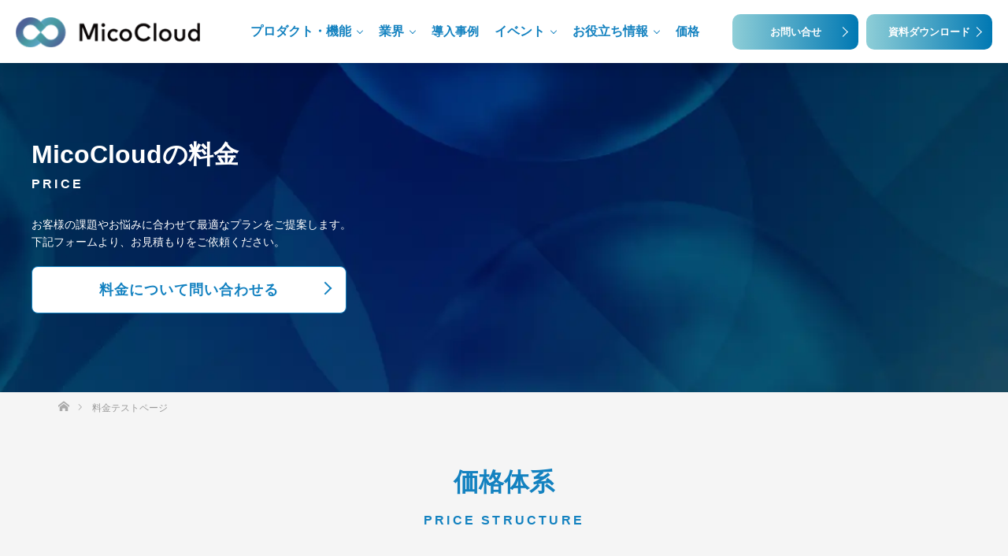

--- FILE ---
content_type: text/html; charset=UTF-8
request_url: https://www.mico-cloud.jp/price-test/
body_size: 52119
content:
<!DOCTYPE html><html class="pc" dir="ltr" lang="ja"
 prefix="og: https://ogp.me/ns#" ><head><meta name="robots" content="noindex"><meta name="googlebot" content="noindex"/><meta name="googlebo-news" content="noindex"/><meta charset="UTF-8"> <!--[if IE]><meta http-equiv="X-UA-Compatible" content="IE=edge"><![endif]--><meta name="viewport" content="width=device-width"><meta property="og:image" content=""><meta property="og:image" content=""><meta name="twitter:image" content=""><link rel="pingback" href="https://www.mico-cloud.jp/xmlrpc.php"><link rel="stylesheet" href="https://unpkg.com/ress/dist/ress.min.css">  <script>(function(w,d,s,l,i){w[l]=w[l]||[];w[l].push({'gtm.start':
new Date().getTime(),event:'gtm.js'});var f=d.getElementsByTagName(s)[0],
j=d.createElement(s),dl=l!='dataLayer'?'&l='+l:'';j.async=true;j.src=
'https://www.googletagmanager.com/gtm.js?id='+i+dl;f.parentNode.insertBefore(j,f);
})(window,document,'script','dataLayer','GTM-MR8PHRC');</script> 
 <script src="https://js.ptengine.jp/6dy60myg.js"></script> <title>料金テストページ - LINEマーケティングツールNo.1｜MicoCloud（ミコクラウド）</title><meta name="robots" content="max-image-preview:large" /><link rel="canonical" href="https://www.mico-cloud.jp/price-test/" /><meta name="generator" content="All in One SEO (AIOSEO) 4.3.8" /><meta property="og:locale" content="ja_JP" /><meta property="og:site_name" content="LINEマーケティングツールNo.1｜MicoCloud（ミコクラウド） -" /><meta property="og:type" content="article" /><meta property="og:title" content="料金テストページ - LINEマーケティングツールNo.1｜MicoCloud（ミコクラウド）" /><meta property="og:url" content="https://www.mico-cloud.jp/price-test/" /><meta property="article:published_time" content="2023-07-21T08:32:32+00:00" /><meta property="article:modified_time" content="2023-08-07T00:59:00+00:00" /><meta name="twitter:card" content="summary_large_image" /><meta name="twitter:title" content="料金テストページ - LINEマーケティングツールNo.1｜MicoCloud（ミコクラウド）" /><style media="all">@charset "UTF-8";@font-face{font-family:'Noto Serif JP';font-weight:400;src:url(//www.mico-cloud.jp/wp-content/themes/source_tcd045/css/../fonts/NotoSerifCJKjp-Regular.min.woff) format("woff");font-display:swap}#bread_crumb li{font-family:'design_plus'}.banner-area{max-width:1160px;padding:0 40px;margin:50px auto 0}.banner-area a{transition:.3s ease-in-out}@media screen and (min-width:769px){.banner-area a:hover{opacity:.8;transition:.3s ease-in-out}}@media screen and (max-width:768px){.banner-area{padding:0 20px;margin:30px auto 0}}*{font-feature-settings:"palt"}img{width:100%;height:auto}a:hover{text-decoration:none!important}.global_navi nav ul li a:hover{color:rgba(20,130,192,.7)}.about_story .detail_bttn a:hover{color:#fff}#footer_area footer a:hover{color:rgba(255,255,255,.7)}p{font-size:16px;line-height:1.6}.b_1023{display:none!important}.n_1023{display:block}.b_768{display:none!important}.n_768{display:block}.improvement li img{width:40px;margin-bottom:10px}.improvement li p{margin-bottom:10px}header{position:fixed;background:#fff;z-index:9;box-shadow:0 5px 15px 0 rgba(0,0,0,.1);padding:0 20px!important;top:0}.main_visual{margin-top:80px;display:flex;flex-flow:row}.btn a{height:60px;border-radius:8px;max-width:450px;width:100%;display:flex!important;justify-content:center;align-items:center;font-size:18px;font-weight:700!important;letter-spacing:1px;position:relative;color:#1482c0}.btn a:hover{color:#fff}.grad_btn a{background:linear-gradient(90deg,#8eced7,#0078b3);color:#fff;display:block;font-weight:500}.grad_btn a:after{height:9px;margin-top:-4px;right:20px;width:9px;border:0;border-top:solid 1px #fff;border-right:solid 1px #fff;content:'';position:absolute;top:50%;transform:rotate(45deg)}.btn_center .btn{max-width:400px;width:100%;margin:0 auto}.meta_box .retail{background:#0068b7}.meta_box .education{background:#2aa895}.meta_box .dispatch{background:#f6ae54}.meta_box .automobile{background:#7f6e58}.case_company{text-align:center;margin-bottom:20px}.case .container{margin-bottom:30px}.slick-dots li.slick-active button:before{color:#77aeb5;opacity:1}@media screen and (max-width:1200px){.global_navi nav ul li a{font-size:14px!important}}@media screen and (max-width:1024px){.b_1023{display:block!important}.n_1023{display:none!important}header{display:flex!important;justify-content:center;width:100%;align-items:center;height:80px}.global_navi nav ul li a{font-size:15px!important}.global_navi{padding:0 20px}.global_navi ul li{margin-bottom:30px}}@media screen and (max-width:768px){.b_768{display:block!important}.n_768{display:none!important}.grad_btn a{margin:0 auto}p{font-size:14px}}body{color:#333;font-family:'Noto Sans JP',sans-serif;font-size:16px;font-weight:400;line-height:1.5em;width:100%}a{color:#1482c0;text-decoration:none}#menu_checkbox{display:none}.header_menu_btn li a{background:linear-gradient(90deg,#8eced7,#0078b3);color:#fff;display:block;font-weight:500}.header_menu_btn li a:hover{background:linear-gradient(90deg,#78adb5,#0d527a)}.header_menu_btn li a{display:block;position:relative;text-align:center}.header_menu_btn li a:after{border:0;border-top:solid 1px #fff;border-right:solid 1px #fff;content:'';position:absolute;top:50%;transform:rotate(45deg)}@media(max-width:1023px){header{padding:17px 0}.site_logo{text-align:center;z-index:999;width:100%}.site_logo img{height:40px}.menu_trigger,.menu_trigger span{transition:all .4s;z-index:99999}.menu_trigger{cursor:pointer;height:18px;position:absolute;right:20px;top:30px;width:30px}.menu_trigger span{background-color:#767676;height:2px;position:absolute;width:100%}.menu-trigger span:nth-of-type(1){top:0}.menu_trigger span:nth-of-type(2){bottom:0}#menu_checkbox:checked+label span:nth-of-type(1){transform:translateY(8px) rotate(-45deg)}#menu_checkbox:checked+label span:nth-of-type(2){transform:translateY(-8px) rotate(45deg)}#menu_checkbox:checked+label+.global_navi{top:0;opacity:1;box-shadow:0 5px 15px 0 rgba(0,0,0,.1)}.global_navi{background-color:#f5f5f5;opacity:0;margin-top:70px;padding-bottom:20px;position:fixed;top:-100%;transition:all .5s;z-index:80;width:100%}.global_navi ul{list-style:none;padding-top:0;text-align:center}.global_navi ul li{font-weight:700;margin-bottom:40px}.header_menu_btn{display:flex;justify-content:space-between;margin-right:auto;margin-left:auto;width:calc(100% - 20px)}.header_menu_btn li{width:calc(50% - 10px)}.header_menu_btn li a{border-radius:5px;font-size:18px;font-weight:700;display:flex;justify-content:center;align-items:center;height:50px}.header_menu_btn li a:after{height:9px;margin-top:-4px;right:15px;width:9px}}@media(min-width:1024px){header{display:flex;justify-content:space-between;height:80px;padding:16px 20px 0 22px;width:100%}.site_logo img{margin-right:22px;margin-top:4px;width:234px}header{display:flex!important;align-items:center!important}.global_navi{display:flex;max-width:1396px;justify-content:flex-end;width:100%;align-items:center}.global_navi nav{max-width:600px;width:100%}.global_navi nav ul{display:flex;justify-content:space-evenly;list-style:none}.global_navi nav ul li a{font-size:15px;color:#1482c0;font-weight:600}.header_menu_btn{display:flex;list-style:none;justify-content:space-between;max-width:415px;width:100%}.header_menu_btn li a{border-radius:10px;font-size:14px;height:45px;width:200px;display:flex;align-items:center;justify-content:center;font-weight:700}.header_menu_btn li a:after{height:9px;margin-top:-4px;right:20px;width:9px}@media(max-width:1289px) and (min-width:1024px){.header_menu_btn{max-width:330px}.header_menu_btn li a{font-size:13px;width:160px}.header_menu_btn li a:after{right:15px}}}@media(max-width:600px){.global_navi{margin-top:59px}}#footer_area{background:linear-gradient(to left,rgba(9,57,121,1),rgba(4,47,54,1),rgba(4,9,39,1))}#footer_area footer{color:#fff;font-weight:500}#footer_area footer ul{list-style:none}#footer_area footer ul>li:before{content:"- "}#footer_area footer ul>li{font-weight:700;line-height:1.8}#footer_area footer ul ol{list-style:none;margin-left:.6rem}#footer_area footer a{color:#fff;font-size:14px}#footer_area footer aside{margin-left:auto;margin-right:auto;max-width:1200px;width:calc(100% - 40px)}.copyright{border-top:solid 1px #fff;font-family:'Lato',sans-serif;font-weight:400;text-align:center}@media(max-width:699px){#footer_area footer{padding-top:30px}#footer_area footer nav{font-size:.75rem}@media(max-width:360px){#footer_area footer nav{font-size:.68rem}}#footer_area footer nav ul{margin-bottom:25px}.footer_menu_top{display:flex;justify-content:center}.footer_menu_bottom{display:flex;justify-content:space-around;padding-left:10px;padding-right:10px}#footer_area footer aside{font-size:.75rem;line-height:1.7em;padding-bottom:6px}@media(max-width:360px){#footer_area footer aside{font-size:.68rem}}#footer_area footer aside p{margin-bottom:24px}.copyright{padding-bottom:26px;padding-top:30px}.copyright img{width:205px}.copyright small{font-size:.62rem}}#footer_area footer{padding-top:30px}#footer_area footer nav{font-size:.75rem;display:flex;gap:20px;justify-content:center;margin-bottom:25px}.footer_menu_top{display:flex;gap:20px}.footer_menu_bottom{display:flex;gap:20px}#footer_area footer aside{font-size:.75rem;line-height:1.7em;padding-bottom:6px}#footer_area footer aside p{margin-bottom:24px}.copyright{padding-bottom:26px;padding-top:30px}.copyright img{width:205px}.copyright small{font-size:.62rem}#footer_area footer{padding-top:60px}#footer_area footer nav{display:flex;justify-content:space-between;margin-left:auto;margin-right:auto;margin-bottom:36px;width:100%;max-width:1200px;padding:0 20px}#footer_area footer ul>li{margin-bottom:1em}#footer_area footer nav .ul_ol ul{font-size:.87rem}#footer_area footer nav .ul_ol:before{content:none}#footer_area footer nav .ul_ol ul>li:before{content:none}#footer_area footer nav .ul_ol{list-style:none;margin-left:.6rem}#footer_area footer nav .ul_ol ul li{margin-bottom:25px;line-height:1;font-weight:500}.footer_menu_top{display:flex;justify-content:space-between;width:100%;margin-right:0}#footer_area footer nav .ul_ol ul li a{font-size:12px}.footer_menu_bottom{display:flex;justify-content:space-between;width:50%}#footer_area footer aside{line-height:2em;padding-bottom:22px}#footer_area footer aside p{margin-bottom:38px;line-height:2}.copyright{padding-bottom:26px;padding-top:60px}.copyright img{width:340px;margin-bottom:10px}.copyright small{font-size:.75rem}@media screen and (max-width:992px){#footer_area footer nav{width:100%;flex-flow:column;max-width:100%}.footer_menu_top{width:100%;margin-right:0;flex-flow:wrap}.footer_menu_bottom{width:100%}.footer_menu_top{justify-content:flex-start;flex-flow:wrap;gap:20px}.footer_menu_top{display:flex;gap:0}#footer_area footer ul{width:33%;padding:0 15px;margin-bottom:40px}}@media screen and (max-width:768px){#footer_area footer ul{width:50%}#footer_area footer nav{flex-flow:column;width:100%;padding:0 20px}.footer_menu_top{margin-bottom:30px}.function_content .btn{height:auto;padding:12px 10px;max-width:400px;width:100%}}@media screen and (max-width:480px){#footer_area footer ul{padding:0}.header_menu_btn li a{font-size:13px;letter-spacing:1px}.header_menu_btn{width:100%}.header_menu_btn li{width:calc(50% - 8px)}.header_menu_btn li a:after{right:10px}.footer_menu_bottom{width:100%}#footer_area footer a{line-height:1.6;font-size:2.8vw}#footer_area footer ul>li{margin-bottom:5px}.footer_menu_top{width:fit-content;margin:0 auto}.footer_menu_top{margin-bottom:20px}#footer_area footer nav ul{margin-bottom:0}#footer_area footer nav .ul_ol ul li{margin-bottom:15px}.copyright img{width:250px;margin-bottom:20px}.copyright{padding-top:30px}.site_logo img{height:35px}header{height:60px}.menu_trigger{top:20px}}.slick-slider{position:relative;display:block;box-sizing:border-box;-webkit-user-select:none;-moz-user-select:none;-ms-user-select:none;user-select:none;-webkit-touch-callout:none;-khtml-user-select:none;-ms-touch-action:pan-y;touch-action:pan-y;-webkit-tap-highlight-color:transparent}.slick-list{position:relative;display:block;overflow:hidden;margin:0;padding:0}.slick-list:focus{outline:none}.slick-list.dragging{cursor:pointer;cursor:hand}.slick-slider .slick-track,.slick-slider .slick-list{-webkit-transform:translate3d(0,0,0);-moz-transform:translate3d(0,0,0);-ms-transform:translate3d(0,0,0);-o-transform:translate3d(0,0,0);transform:translate3d(0,0,0)}.slick-track{position:relative;top:0;left:0;display:block;margin-left:auto;margin-right:auto}.slick-track:before,.slick-track:after{display:table;content:''}.slick-track:after{clear:both}.slick-loading .slick-track{visibility:hidden}.slick-slide{display:none;float:left;height:100%;min-height:1px}[dir=rtl] .slick-slide{float:right}.slick-slide img{display:block}.slick-slide.slick-loading img{display:none}.slick-slide.dragging img{pointer-events:none}.slick-initialized .slick-slide{display:block}.slick-loading .slick-slide{visibility:hidden}.slick-vertical .slick-slide{display:block;height:auto;border:1px solid transparent}.slick-arrow.slick-hidden{display:none}.slick-loading .slick-list{background:#fff url(//www.mico-cloud.jp/wp-content/themes/source_tcd045/css/./ajax-loader.gif) center center no-repeat}.slick-prev,.slick-next{font-size:0;line-height:0;position:absolute;top:50%;display:block;width:20px;height:20px;padding:0;-webkit-transform:translate(0,-50%);-ms-transform:translate(0,-50%);transform:translate(0,-50%);cursor:pointer;color:transparent;border:none;outline:none;background:0 0}.slick-prev:hover,.slick-prev:focus,.slick-next:hover,.slick-next:focus{color:transparent;outline:none;background:0 0}.slick-prev:hover:before,.slick-prev:focus:before,.slick-next:hover:before,.slick-next:focus:before{opacity:1}.slick-prev.slick-disabled:before,.slick-next.slick-disabled:before{opacity:.25}.slick-prev:before,.slick-next:before{font-family:'slick';font-size:5rem;line-height:1;opacity:.75;color:#fff;-webkit-font-smoothing:antialiased;-moz-osx-font-smoothing:grayscale}.slick-prev{left:-25px}[dir=rtl] .slick-prev{right:-25px;left:auto}.slick-prev:before{content:'←'}[dir=rtl] .slick-prev:before{content:'→'}.slick-next{right:-25px}[dir=rtl] .slick-next{right:auto;left:-25px}.slick-next:before{content:'→'}[dir=rtl] .slick-next:before{content:'←'}.slick-dotted.slick-slider{margin-bottom:30px}.slick-dots{position:absolute;bottom:-25px;display:block;width:100%;padding:0;margin:0 0 20px;list-style:none;text-align:center}.slick-dots li{position:relative;display:inline-block;width:20px;height:20px;margin:0 5px;padding:0;cursor:pointer}.slick-dots li button{font-size:0;line-height:0;display:block;width:20px;height:20px;padding:5px;cursor:pointer;color:transparent;border:0;outline:none;background:0 0}.slick-dots li button:hover,.slick-dots li button:focus{outline:none}.slick-dots li button:hover:before,.slick-dots li button:focus:before{opacity:1}.slick-dots li button:before{font-family:'slick';font-size:5rem;line-height:20px;position:absolute;top:0;left:0;width:20px;height:20px;content:'•';text-align:center;opacity:.25;color:#000;-webkit-font-smoothing:antialiased;-moz-osx-font-smoothing:grayscale}.slick-dots li.slick-active button:before{opacity:.75;color:#000}
@charset "UTF-8";.main_visual{background-repeat:no-repeat;background-position:center top}.main_visual h1{color:#fff}.main_visual2{background:linear-gradient(90deg,#8eced7,#0078b3);height:620px;overflow:hidden}.logo_slider.v2{margin-top:70px}.main_visual2 h1{color:#fff;font-size:clamp(28px,3.6vw,54px);line-height:1.6;font-feature-settings:"halt";flex-grow:1;align-content:space-around;text-shadow:#0078b3 0 0 5px}.main_visual2 h1 .sub{font-size:clamp(14px,2.3vw,32px);font-feature-settings:"halt"}.main_visual2 .message{max-width:1400px;justify-content:unset;margin:0 auto;padding:30px 64px 100px;background:0 0}.main_visual2 .fv_l{max-width:750px;width:55%;margin-top:80px;display:flex;flex-direction:column;height:480px}.main_visual2 .fv_pc{margin-top:60px;width:890px;margin-right:calc(40% - 88vw)}.main_visual2 .dl_bttn{display:flex;gap:16px;max-width:unset !important}.main_visual2 .dl_bttn div{flex:1}.main_visual2 .boxil_badge{display:flex;align-items:center;gap:24px;flex-grow:1;text-shadow:#0078b3 0 0 3px}.boxil_badge figure{max-width:150px}.main_visual2 .boxil_badge p{font-size:clamp(12px,3vw,16px);font-weight:700;color:#fff}.boxil_badge .large_text{font-size:clamp(16px,4vw,26px)}.main_visual2 .dl_bttn div{max-width:260px}.main_visual2 .dl_bttn div a{font-size:clamp(16px,1.8vw,18px);font-feature-settings:"halt"}.main_visual2 .dl_bttn div a:after{border:none}.logo_slider.v2 ul li{padding:0;margin:0}.logo_slider.v2 ul li img{vertical-align:top;width:180px}.main_visual2 .dl_bttn a{color:#004970;border:0}.solutions.v2{background-color:#fff}.improvement{display:flex;justify-content:space-between;margin-right:auto;max-width:460px;width:100%}.improvement li{background-color:#fff;background-repeat:no-repeat;color:#1482c1;font-weight:700;list-style:none;text-align:center}.dl_bttn{display:block;margin-right:auto;margin-left:auto;padding-top:30px}.dl_bttn a{background:#fff;border:solid 1px #1482c0;border-radius:10px;display:block;font-weight:700;position:relative;text-align:center;color:#1482c1}.dl_bttn a:after{border:0;content:'';position:absolute;top:50%;transform:rotate(45deg)}.dl_bttn a:hover{background:linear-gradient(90deg,#8eced7,#0078b3);border:solid 1px #fff;color:#fff}.dl_bttn{width:330px}.dl_bttn div:first-child{margin-bottom:10px}.dl_bttn div a{border-radius:5px;height:42px}.dl_bttn div a:after{border-top:solid 1px #1482c0;border-right:solid 1px #1482c0;height:8px;margin-top:-5px;right:20px;width:8px}.dl_bttn div a:hover:after{border-top:solid 1px #fff;border-right:solid 1px #fff}.dl_bttn div a:after{border-top:solid 1px #1482c0;border-right:solid 1px #1482c0;height:8px;margin-top:-5px;right:20px;width:8px}.dl_bttn div a:hover:after{border-top:solid 1px #fff;border-right:solid 1px #fff}@media(max-width:1349px){.dl_bttn div a:after{border-top:solid 2px #1482c0;border-right:solid 2px #1482c0;height:12px;margin-top:-8px;right:20px;width:12px}.main_visual{background:url(//www.mico-cloud.jp/wp-content/themes/source_tcd045/css/../img/toppage/mv_pc.webp);background-repeat:no-repeat;background-position:center top;background-size:100%}.main_visual h1{font-size:1.46rem;line-height:1.5em;padding:40px 0;text-align:center}.message{margin-right:52%;margin-left:1em}.improvement{padding:10px;max-width:480px;width:100%}.improvement li{background-position:center top 10px;background-size:54px;border-radius:20px;width:150px;padding:10px}.improvement li p{font-size:2.2vw}.improvement li div{font-size:4vw}.improvement li span{font-size:3vw}.dl_bttn{max-width:480px;width:100%}.dl_bttn div:first-child{margin-bottom:10px}.dl_bttn div a{border-radius:10px;font-size:1rem;height:68px}.dl_bttn div a:after{border-top:solid 2px #1482c0;border-right:solid 2px #1482c0;height:12px;margin-top:-8px;right:20px;width:12px}.dl_bttn div a:hover:after{border-top:solid 2px #fff;border-right:solid 2px #fff}}@media(min-width:1023px){.main_visual{background:url(//www.mico-cloud.jp/wp-content/themes/source_tcd045/css/../img/toppage/mv_pc.webp);background-position:center bottom;background-repeat:no-repeat;background-size:cover}.message{max-width:1200px;width:100%;margin:0 auto;display:flex;flex-flow:row;justify-content:space-around;align-items:center;padding:30px 20px 100px}.main_visual h1{font-size:1.8rem;line-height:1.6;text-align:left;padding:0 0 20px}.fv_l{max-width:600px;width:50%;text-align:left}.fv_btn{max-width:450px!important;width:100%!important;margin:0!important}.improvement li{background-position:center top 24px;background-size:54px;border-radius:20px;width:33.3333%;padding:20px 10px;margin-right:20px}.improvement li p{font-size:1.5rem}.improvement li div{font-size:3.5rem}.improvement li span{font-size:2.5rem}.fv_pc{margin-top:80px;width:50%}.dl_bttn{width:654px}.dl_bttn div:first-child{margin-bottom:15px}.dl_bttn div a{border-radius:10px;font-size:1rem;height:70px;display:flex;justify-content:center;align-items:center}.dl_bttn div a:after{border-top:solid 2px #1482c0;border-right:solid 2px #1482c0;height:12px;margin-top:-8px;right:20px;width:12px}.dl_bttn div a:hover:after{border-top:solid 2px #fff;border-right:solid 2px #fff}}@media screen and (max-width:1200px){.main_visual{margin-top:80px!important}.main_visual h1{font-size:2.5vw!important}.global_navi nav ul li a{font-size:14px!important}.improvement{max-width:400px}.improvement li div{font-size:3rem}.improvement li{margin-right:15px}.improvement li p{font-size:1.3rem}.improvement li img{margin-bottom:20px}.improvement li span{font-size:2rem}.dl_bttn{max-width:600px;width:100%}}@media screen and (max-width:1023px){.global_navi nav ul li a{font-size:16px!important;color:#1482c0}.main_visual h1{font-size:4vw!important;line-height:1.8;padding:40px 0 0;text-align:center}.improvement{max-width:500px;margin:0 auto}.dl_bttn{max-width:500px}.main_visual{background:#f5f5f5}.message{background:url(//www.mico-cloud.jp/wp-content/themes/source_tcd045/css/../img/toppage/bg_sp.webp);background-repeat:no-repeat;background-position:center top;background-size:100%}.message img{max-width:700px;width:100%;margin:0 auto}.message{margin-right:0;margin-left:0;width:100%;padding:30px 15px 50px}.improvement li{border-radius:15px;width:33.3333%;box-shadow:0 0px 15px 0 rgba(0,0,0,.1);padding:20px 15px;margin:0 8px}.dl_bttn div:first-child{margin-bottom:15px}.dl_bttn div a{border-radius:5px;height:50px;display:flex;justify-content:center;align-items:center}}@media screen and (max-width:1024px){.main_visual2{height:890px}.main_visual2 .fv_l{width:100%;margin:80px auto;height:320px}.main_visual2 h1{text-align:center}.main_visual2 .message img{max-width:700px;width:100%;margin:0 auto}.main_visual2 .dl_bttn{justify-content:center}.main_visual2 .boxil_badge{justify-content:center}.main_visual2 .dl_bttn div a{height:50px}}@media screen and (max-width:768px){.message img{max-width:500px}.main_visual h1{font-size:5vw!important;padding:10px 0 20px}.main_visual2{height:740px}.main_visual2 .boxil_badge{margin-top:20px}.main_visual2 .fv_l{margin:60px auto}.main_visual2 .message img{max-width:500px}.main_visual2 .dl_bttn div{width:300px}}@media screen and (max-width:600px){.improvement li p{font-size:2.8vw}.improvement li div{font-size:6vw}.improvement li span{font-size:4vw}.site_logo img{height:30px}header{height:60px}.main_visual{margin-top:50px!important}.menu_trigger{top:20px}}@media screen and (max-width:480px){.main_visual2 .dl_bttn{flex-direction:column;gap:0}.main_visual2 .message{padding:16px 24px 24px}.main_visual2 .boxil_badge{margin-top:20px}.main_visual2 .dl_bttn div{margin:0 auto 15px}.main_visual2{height:780px}}@media screen and (max-width:375px){.logo_slider.v2{margin-top:160px}}@media screen and (max-width:320px){.main_visual2 .boxil_badge{margin-top:64px}}.intro p{color:#fff;font-weight:700}.intro p span{overflow:hidden;position:relative}.logo_slider .wrap{align-items:center;display:flex;height:100px;overflow:hidden}.logo_slider ul{display:flex;animation:loop-slide 60s infinite linear 1s both}.logo_slider ul li{list-style:none;width:auto;height:auto;padding:0 10px;margin-bottom:50px}.logo_slider ul li img{vertical-align:top;width:auto}.logo_slider .wrap{height:auto}@keyframes loop-slide{from{transform:translateX(0)}to{transform:translateX(-100%)}}.intro p span{padding:10px 33px}@media(max-width:499px){.intro{padding:0 20px 20px}.intro p{font-size:1.25rem;height:1.6em}.intro p:first-child{margin-bottom:20px}.intro p:last-child{text-align:right}.intro p:first-child span{background:linear-gradient(105deg,rgba(0,0,0,0) 10px,#0073bf 10px calc(100% - 10px),rgba(0,0,0,0) 10px)}.intro p:last-child span{background-image:linear-gradient(105deg,rgba(0,0,0,0) 10px,#0067b1 10px calc(100% - 10px),rgba(0,0,0,0) 10px)}.logo_slider{margin:40px 0}}@media (max-width:799px) and (min-width:500px){.intro{margin-right:auto;margin-bottom:50px;margin-left:auto;position:relative;width:520px}.intro p{font-size:1.25rem;height:1.6em}.intro p:first-child{margin-bottom:20px}.intro p:last-child{text-align:right}.intro p span{display:block;position:absolute}.intro p:first-child span{background:linear-gradient(100deg,rgba(0,0,0,0) 10px,#0073bf 10px calc(100% - 10px),rgba(0,0,0,0) 10px)}.intro p:last-child span{background-image:linear-gradient(100deg,rgba(0,0,0,0) 10px,#0067b1 10px calc(100% - 10px),rgba(0,0,0,0) 10px);right:0}.logo_slider{margin:40px 0}}@media(max-width:1019px) and (min-width:800px){.intro{margin-right:auto;margin-bottom:50px;margin-left:auto;position:relative;width:520px}.intro p{font-size:1.25rem;height:1.6em}.intro p:first-child{margin-bottom:20px}.intro p:last-child{text-align:right}.intro p span{display:block;position:absolute}.intro p:first-child span{background:linear-gradient(100deg,rgba(0,0,0,0) 10px,#0073bf 10px calc(100% - 10px),rgba(0,0,0,0) 10px)}.intro p:last-child span{background-image:linear-gradient(100deg,rgba(0,0,0,0) 10px,#0067b1 10px calc(100% - 10px),rgba(0,0,0,0) 10px);right:0}.logo_slider{margin:40px 0}}@media(max-width:1349px) and (min-width:1020px){.intro{height:90px;margin-right:auto;margin-bottom:55px;margin-left:auto;position:relative;width:995px}.intro p{font-size:2.37rem}.intro p:first-child{margin-bottom:0}.intro p span{display:block;height:72px;position:absolute}.intro p:first-child span{background:linear-gradient(105deg,rgba(0,0,0,0) 19px,#0073bf 10px calc(100% - 19px),rgba(0,0,0,0) 19px)}.intro p:last-child span{background-image:linear-gradient(105deg,rgba(0,0,0,0) 19px,#0067b1 10px calc(100% - 19px),rgba(0,0,0,0) 19px);margin-top:-10px;right:0;top:28px}.logo_slider{margin-top:70px;margin-bottom:60px}}@media(min-width:1350px){.intro{height:90px;margin-right:auto;margin-bottom:55px;margin-left:auto;position:relative;width:995px}.intro p{font-size:2.37rem}.intro p:first-child{margin-bottom:0}.intro p span{display:block;height:72px;position:absolute}.intro p:first-child span{background:linear-gradient(105deg,rgba(0,0,0,0) 19px,#0073bf 10px calc(100% - 19px),rgba(0,0,0,0) 19px)}.intro p:last-child span{background-image:linear-gradient(105deg,rgba(0,0,0,0) 19px,#0067b1 10px calc(100% - 19px),rgba(0,0,0,0) 19px);margin-top:-10px;right:0;top:28px}.logo_slider{margin-top:70px;margin-bottom:60px}}@media screen and (max-width:1024px){.intro p span{padding:10px 33px}}.boxil_award{background:url(//www.mico-cloud.jp/wp-content/themes/source_tcd045/css/../img/toppage/boxil_bg.webp) no-repeat center top;color:#fff}.boxil_award p a{color:#fff;text-decoration:underline}@media(max-width:499px){.boxil_award{background-size:cover}.boxil_award section{padding:40px 20px}.boxil_award section figure{margin-bottom:25px;text-align:center}.boxil_award section figure img{width:136px}.boxil_award section p{font-size:14px;line-height:1.8}}@media (max-width:799px) and (min-width:500px){.boxil_award{background-size:cover}.boxil_award section{padding:40px 20px}.boxil_award section figure{margin-bottom:25px;text-align:center}.boxil_award section figure img{width:136px}.boxil_award section p{font-size:14px;line-height:1.8}}@media(max-width:1019px) and (min-width:800px){.boxil_award{background-size:cover}.boxil_award section{padding:40px 20px}.boxil_award section figure{margin-bottom:25px;text-align:center}.boxil_award section figure img{width:136px}.boxil_award section p{font-size:14px;line-height:1.8}}@media(max-width:1349px) and (min-width:1020px){.boxil_award{background-size:100%}.boxil_award section{display:flex;justify-content:space-between;margin-left:auto;margin-right:auto;padding:45px 0;width:794px;align-items:center}.boxil_award section figure img{width:220px}.boxil_award section p{line-height:2em;width:543px}}@media(min-width:1350px){.boxil_award{background-size:100%}.boxil_award section{display:flex;justify-content:space-between;margin-left:auto;margin-right:auto;padding:45px 0;width:794px;align-items:center}.boxil_award section figure img{width:220px}.boxil_award section p{line-height:2em;width:543px}}.title{color:#1482c0;font-weight:700;text-align:center}.sub_title{font-family:'Lato',sans-serif;font-weight:700;color:#1482c0;text-align:center}@media(max-width:499px){.title{font-size:1.37rem;margin-bottom:10px}.sub_title{font-size:.87rem;letter-spacing:.1em;margin-bottom:25px}.sections{padding:40px 20px}.sections.case,.sections.knowledge{padding:40px 0}}@media (max-width:799px) and (min-width:500px){.title{font-size:1.37rem;margin-bottom:10px}.sub_title{font-size:.87rem;letter-spacing:.1em;margin-bottom:25px}.sections{padding:40px 20px}.sections.case,.sections.knowledge{padding:40px 0}}@media(max-width:1019px) and (min-width:800px){.title{font-size:1.37rem;margin-bottom:10px}.sub_title{font-size:.87rem;letter-spacing:.1em;margin-bottom:40px}.sections{padding:40px 20px}.sections.case,.sections.knowledge{padding:40px 0}}@media(max-width:1349px) and (min-width:1020px){.title{font-size:2rem;margin-bottom:10px}.sub_title{font-size:1rem;letter-spacing:.2em;margin-bottom:50px}.sections{padding:80px 0}}@media(min-width:1350px){.title{font-size:2rem;margin-bottom:10px}.sub_title{font-size:1rem;letter-spacing:.2em;margin-bottom:50px}.sections{padding:80px 0}}.detail_bttn{display:block;margin-right:auto;margin-left:auto;max-width:400px;width:100%}.detail_bttn a:after{border:0;content:'';position:absolute;top:50%;transform:rotate(45deg)}.detail_bttn a{border:solid 1px #1482c0;font-weight:700;position:relative;text-align:center;display:flex;justify-content:center;align-items:center;font-size:18px;letter-spacing:1px;height:60px;color:#1482c1;background:#fff;border-radius:8px}.detail_bttn a:hover{background:linear-gradient(90deg,#8eced7,#0078b3);border:solid 1px #fff;color:#fff}@media(max-width:499px){.detail_bttn a:after{border-top:solid 2px #1482c0;border-right:solid 2px #1482c0;height:8px;margin-top:-5px;right:12px;width:8px}.detail_bttn a{background:#fff;border-radius:5px;height:50px;margin-left:auto;margin-right:auto;width:90%;font-size:16px}.detail_bttn a:hover:after{border-top:solid 1px #fff;border-right:solid 1px #fff}.about_story div a img{position:absolute;left:5px;top:5px;width:60px;z-index:1}.advantage .bttns .detail_bttn:first-of-type{margin-bottom:20px}}@media (max-width:799px) and (min-width:500px){.detail_bttn a:after{border-top:solid 1px #1482c0;border-right:solid 1px #1482c0;height:8px;margin-top:-5px;right:20px;width:8px}.detail_bttn a{background:#fff;border-radius:5px;height:60px;margin-left:auto;margin-right:auto;max-width:400px;width:100%}.detail_bttn a:hover:after{border-top:solid 1px #fff;border-right:solid 1px #fff}.about_story div a img{position:absolute;left:5px;width:80px;z-index:1}.advantage .bttns .detail_bttn:first-of-type{margin-bottom:20px}}@media(max-width:1019px) and (min-width:800px){.detail_bttn a:after{border-top:solid 1px #1482c0;border-right:solid 1px #1482c0;height:8px;margin-top:-5px;right:20px;width:8px}.detail_bttn a:hover:after{border-top:solid 1px #fff;border-right:solid 1px #fff}.about_story div a img{position:absolute;left:5px;top:5px;width:80px;z-index:1}.advantage .bttns .detail_bttn:first-of-type{margin-bottom:20px}}@media(max-width:1349px) and (min-width:1020px){.detail_bttn a:after{border-top:solid 2px #1482c0;border-right:solid 2px #1482c0;height:12px;margin-top:-8px;right:20px;width:12px}.detail_bttn a:hover:after{border-top:solid 2px #fff;border-right:solid 2px #fff}.about_story .detail_bttn{width:558px}.about_story div a img{left:10px;position:absolute;width:80px;z-index:1}.advantage .bttns{display:flex;justify-content:space-between;margin-left:auto;margin-right:auto;width:840px}}@media(min-width:1350px){.detail_bttn a:after{border-top:solid 2px #1482c0;border-right:solid 2px #1482c0;height:10px;margin-top:-5px;right:15px;width:10px}.detail_bttn a:hover:after{border-top:solid 2px #fff;border-right:solid 2px #fff}.about_story .detail_bttn{width:558px}.about_story .detail_bttn a{color:#1482c1}.about_story div a img{left:10px;position:absolute;width:80px;z-index:1}.advantage .bttns{display:flex;justify-content:space-between;margin-left:auto;margin-right:auto;width:840px}}.about_story h3{font-weight:500;line-height:2em;margin-bottom:20px}.about_story p:last-of-type{line-height:2em}@media(max-width:499px){.about_story h3{font-size:.9rem}.about_story p:last-of-type{font-size:.8rem;margin-bottom:20px}.emblem{margin-bottom:25px}.emblem img{width:100%}.about_img{margin-top:25px;margin-left:auto;margin-right:auto;width:70%}.about_img img{width:100%}}@media (max-width:799px) and (min-width:500px){.about_story h3{font-size:.9rem}.about_story p:last-of-type{font-size:.8rem;margin-bottom:20px}.about_story figure{margin-bottom:25px;text-align:center}.emblem img{max-width:400px;width:100%}.about_img{margin-top:25px;margin-left:auto;margin-right:auto;width:70%}.about_img img{width:100%}}@media(max-width:1019px) and (min-width:768px){.about{display:flex;justify-content:space-between;margin-right:auto;margin-left:auto;width:calc(100% - 40px)}.about_story{width:60%}.about_story h3{font-size:.9rem}.about_story p:last-of-type{font-size:.8rem;margin-bottom:20px}.emblem{margin-bottom:25px;text-align:center}.emblem img{max-width:500px;width:100%}.about_img{margin-top:auto;margin-bottom:auto;width:35%}.about_img img{width:100%}}@media(max-width:1349px) and (min-width:1020px){.about{display:flex;justify-content:space-between;margin:72px auto 40px auto;width:calc(100% - 40px)}.about_story{width:575px;margin-right:20px;flex-shrink:0}.about_story h3{font-size:1.25rem}.about_story p:last-of-type{font-size:.87rem;margin-bottom:30px}.emblem{margin-bottom:45px;text-align:center}.emblem img{max-width:500px;width:100%}.about_img{margin-top:auto;margin-bottom:auto;max-width:600px;width:100%}.about_img img{width:100%}}@media(min-width:1350px){.about{display:flex;justify-content:space-between;margin:72px auto 40px auto;width:1200px}.about_story{width:575px;margin-right:30px}.about_story h3{font-size:1.25rem}.about_story p:last-of-type{font-size:.87rem;margin-bottom:30px}.about_story figure{margin-bottom:45px}.about_story figure img{width:565px}.about_img img{width:600px}}.solutions{background-color:#f5f5f5}.solution_list li{background:#fff;box-shadow:0 0 20px 0 rgba(51,51,51,.1);list-style:none}.solution_list li p:first-of-type{color:#1482c0;font-family:'Lato',sans-serif;font-weight:700;text-align:center}.solution_list li p:first-of-type:after{border-bottom:solid 4px #969696;content:"";display:block;margin-right:auto;margin-left:auto;width:.7em;text-align:center}.solution_list li figure{text-align:center}.solution_list li h3{color:#1482c0;text-align:center}.solution_list li p:last-of-type{margin-right:auto;margin-left:auto;text-align:center}@media(max-width:499px){.solution_list{margin-left:auto;margin-right:auto;list-style:none;max-width:300px;width:100%}.solution_list li{border-radius:25px;margin-bottom:20px;padding:20px}.solution_list li p:first-of-type{font-size:25px;margin-bottom:20px;line-height:1}.solution_list li p:first-of-type:after{margin-top:5px}.solution_list li figure{margin-bottom:10px}.solution_list li h3{font-size:1.12rem;margin-bottom:10px}.solution_list li p:last-of-type{font-size:.87rem;line-height:1.5em}.solution_list li:nth-of-type(1) p:last-of-type{width:12em}.solution_list li:nth-of-type(2) p:last-of-type{width:15em}.solution_list li:nth-of-type(3) p:last-of-type{width:16em}}@media (max-width:799px) and (min-width:500px){.solution_list{margin-left:auto;margin-right:auto;list-style:none;max-width:300px;width:100%}.solution_list li{border-radius:25px;margin-bottom:20px;padding:20px}.solution_list li p:first-of-type{font-size:25px;margin-bottom:20px;line-height:1}.solution_list li p:first-of-type:after{margin-top:5px}.solution_list li figure{margin-bottom:10px}.solution_list li:nth-of-type(1) figure img{width:178px}.solution_list li:nth-of-type(2) figure img{width:158px}.solution_list li:nth-of-type(3) figure img{width:140px}.solution_list li h3{font-size:1.12rem;margin-bottom:10px}.solution_list li p:last-of-type{font-size:.87rem;line-height:1.5em}.solution_list li:nth-of-type(1) p:last-of-type{width:12em}.solution_list li:nth-of-type(2) p:last-of-type{width:15em}.solution_list li:nth-of-type(3) p:last-of-type{width:16em}}@media(max-width:1019px) and (min-width:800px){.solution_list{display:flex;justify-content:space-between;margin-left:auto;margin-right:auto;list-style:none;width:730px}.solution_list li{border-radius:25px;margin-bottom:20px;width:230px;padding:20px}.solution_list li p:first-of-type{font-size:25px;margin-bottom:15px;line-height:1}.solution_list li p:first-of-type:after{margin-top:5px}.solution_list li figure{margin-bottom:10px}.solution_list li:nth-of-type(1) figure img{width:178px}.solution_list li:nth-of-type(2) figure img{width:158px}.solution_list li:nth-of-type(3) figure img{width:140px}.solution_list li h3{font-size:1.12rem;margin-bottom:10px}.solution_list li p:last-of-type{font-size:.87rem;line-height:1.5em}}@media(max-width:1349px) and (min-width:1020px){.solution_list{display:flex;justify-content:center;gap:20px;margin-left:auto;margin-right:auto;max-width:1200px}.solution_list li{border-radius:50px;margin-bottom:50px;width:30%;padding:20px}.solution_list li p:first-of-type{font-size:3.12rem;margin-bottom:20px;padding-top:0;line-height:1}.solution_list li p:first-of-type:after{margin-top:15px}.solution_list li figure{height:190px;margin-bottom:20px}.solution_list li:nth-of-type(1) figure img{width:292px}.solution_list li:nth-of-type(2) figure img{width:254px}.solution_list li:nth-of-type(3) figure img{width:230px}.solution_list li h3{font-size:1.87rem;margin-bottom:18px}.solution_list li:nth-of-type(1) p:last-of-type{width:16em}.solution_list li:nth-of-type(2) p:last-of-type{width:17em}.solution_list li:nth-of-type(3) p:last-of-type{width:17em}}@media(min-width:1350px){.solution_list{display:flex;justify-content:space-between;margin-left:auto;margin-right:auto;width:1200px}.solution_list li{border-radius:50px;margin-bottom:50px;width:380px;padding:20px}.solution_list li p:first-of-type{font-size:3.12rem;margin-bottom:20px;line-height:1}.solution_list li p:first-of-type:after{margin-top:15px}.solution_list li figure{height:190px;margin-bottom:20px}.solution_list li:nth-of-type(1) figure img{width:292px}.solution_list li:nth-of-type(2) figure img{width:254px}.solution_list li:nth-of-type(3) figure img{width:230px}.solution_list li h3{font-size:1.87rem;margin-bottom:18px}.solution_list li:nth-of-type(1) p:last-of-type{width:21em}.solution_list li:nth-of-type(2) p:last-of-type{width:17em}.solution_list li:nth-of-type(3) p:last-of-type{width:17em}}.advantage{background-image:url(//www.mico-cloud.jp/wp-content/themes/source_tcd045/css/../img/toppage/bg_logo.webp),url(//www.mico-cloud.jp/wp-content/themes/source_tcd045/css/../img/toppage/micocloud.webp),linear-gradient(90deg,rgba(232,243,255,1),rgba(245,249,250,1));background-repeat:no-repeat,no-repeat}.optimization{background-image:url(//www.mico-cloud.jp/wp-content/themes/source_tcd045/css/../img/toppage/optimization.webp)}.cost{background-image:url(//www.mico-cloud.jp/wp-content/themes/source_tcd045/css/../img/toppage/cost_02.webp)}.support{background-image:url(//www.mico-cloud.jp/wp-content/themes/source_tcd045/css/../img/toppage/support.webp)}.advantage ol li{background-repeat:no-repeat;list-style:none}.advantage_stories{background:#fff}.advantage_stories h3{color:#1482c0;font-weight:700}.advantage_stories p{border-top:solid 1px #333}@media(max-width:499px){.advantage{background-size:300px,100%,100%;background-position:top left -100px,bottom center,right}.advantage ol li{background-size:100%;margin-bottom:20px;padding-top:150px}.advantage_stories{border-radius:25px 0 25px 25px;margin-left:auto;margin-right:auto;padding:20px;width:calc(100% - 20px)}.advantage_stories h3{font-size:1.25rem;line-height:1.5em;margin-bottom:10px}.advantage_stories p{font-size:14px;padding-top:15px;line-height:1.6}}@media (max-width:799px) and (min-width:500px){.advantage{background-size:300px,100%,100%;background-position:top left -100px,bottom center,right}.advantage ol{max-width:600px;width:100%;margin:0 auto 40px auto}.advantage ol li{background-size:100%;margin-bottom:40px;padding-top:280px}.advantage_stories{border-radius:25px 0 25px 25px;margin-left:auto;margin-right:auto;padding:20px;width:calc(100% - 80px)}.advantage_stories h3{font-size:1.25rem;line-height:1.5em;margin-bottom:10px}.advantage_stories p{font-size:16px;padding-top:15px;line-height:1.6}}@media(max-width:1019px) and (min-width:800px){.advantage{background-size:300px,100%,100%;background-position:top left -100px,bottom center,right}.advantage ol{max-width:600px;width:100%;margin:0 auto 40px auto}.advantage ol li{background-size:100%;margin-bottom:40px;padding-top:280px}.advantage_stories{border-radius:25px 0 25px 25px;margin-left:auto;margin-right:auto;padding:20px;width:calc(100% - 80px)}.advantage_stories h3{font-size:1.25rem;line-height:1.5em;margin-bottom:10px}.advantage_stories p{font-size:16px;line-height:1.6;padding-top:15px}}@media(max-width:1349px) and (min-width:1020px){.advantage{background-position:top left,bottom center;background-size:800px,100%,100%}.advantage ol li{background-size:690px;min-height:350px;margin-right:auto;margin-bottom:40px;margin-left:auto;padding-top:50px;width:1000px}.advantage li:nth-of-type(even){background-position:left top}.advantage li:nth-of-type(odd){background-position:right top}.advantage li:nth-of-type(even) div{margin-left:50%}.advantage_stories{border-radius:50px 0 50px 50px;padding-top:30px;padding-bottom:30px;padding-right:30px;padding-left:40px;width:50%}.advantage_stories h3{font-size:2rem;line-height:1.3em;margin-bottom:15px}.advantage_stories p{font-size:.87rem;line-height:2em;padding:15px .75em 0 .5em}}@media(min-width:1350px){.advantage{background-position:top left,bottom center;background-size:800px,100%,100%}.advantage ol li{background-size:690px;height:350px;margin-right:auto;margin-bottom:40px;margin-left:auto;padding-top:50px;width:1200px}.advantage li:nth-of-type(even){background-position:left top}.advantage li:nth-of-type(odd){background-position:right top}.advantage li:nth-of-type(even) div{margin-left:50%}.advantage_stories{border-radius:50px 0 50px 50px;height:256px;padding-top:30px;padding-right:30px;padding-left:40px;width:590px}.advantage_stories h3{font-size:2rem;line-height:1.3em;margin-bottom:15px}.advantage_stories p{font-size:.87rem;line-height:2em;padding:15px .75em 0 .5em}}.list_items{border:solid 1px #333}.list_items div h3{border-bottom:solid 1px #333;color:#1482c0}.list_items figure{position:relative;text-align:center}.list_items figure img{left:50%;position:absolute;top:50%;transform:translate(-50%,-50%)}@media(max-width:499px){.function{margin-left:auto;margin-right:auto}.list_items{display:flex;justify-content:space-around;margin-bottom:20px;padding-right:10px;padding-left:10px}.list_items div{min-height:100px;padding-top:15px;padding-bottom:15px;width:195px}.list_items div h3{font-size:1rem;line-height:1.5em;margin-bottom:5px;padding-bottom:5px}.list_items div p{font-size:.87rem}.list_items figure{width:110px}.list_items:nth-of-type(1) figure img{width:110px}.list_items:nth-of-type(2) figure img{width:89px}.list_items:nth-of-type(3) figure img{width:88px}.list_items:nth-of-type(4) figure img{width:110px}.list_items:nth-of-type(5) figure img{width:107px}.list_items:nth-of-type(6) figure img{width:108px}@media(max-width:360px){.list_items figure{margin-left:5px;width:90px}.list_items figure img{width:100% !important}}}@media (max-width:799px) and (min-width:500px){.function{margin-left:auto;margin-right:auto;width:480px}.list_items{display:flex;justify-content:space-around;margin-bottom:20px;padding:10px}.list_items div{min-height:100px;padding-top:15px;padding-bottom:15px;width:280px}.list_items div h3{font-size:1rem;line-height:1.5em;margin-bottom:5px;padding-bottom:5px}.list_items div p{font-size:.87rem}.list_items figure{width:110px}.list_items:nth-of-type(1) figure img{width:110px}.list_items:nth-of-type(2) figure img{width:89px}.list_items:nth-of-type(3) figure img{width:88px}.list_items:nth-of-type(4) figure img{width:110px}.list_items:nth-of-type(5) figure img{width:107px}.list_items:nth-of-type(6) figure img{width:108px}}@media(max-width:1019px) and (min-width:800px){.function{margin-left:auto;margin-right:auto;width:480px}.list_items{display:flex;justify-content:space-around;margin-bottom:20px;padding:10px}.list_items div{min-height:100px;padding-top:15px;padding-bottom:15px;width:280px}.list_items div h3{font-size:1rem;line-height:1.5em;margin-bottom:5px;padding-bottom:5px}.list_items div p{font-size:.87rem}.list_items figure{width:110px}.list_items:nth-of-type(1) figure img{width:110px}.list_items:nth-of-type(2) figure img{width:89px}.list_items:nth-of-type(3) figure img{width:88px}.list_items:nth-of-type(4) figure img{width:110px}.list_items:nth-of-type(5) figure img{width:107px}.list_items:nth-of-type(6) figure img{width:108px}}@media(max-width:1349px) and (min-width:1020px){.function{margin-left:auto;margin-right:auto;width:960px}.function_list{display:flex;flex-wrap:wrap;margin-bottom:50px}.list_items{display:flex;height:200px;justify-content:space-around;margin-top:-1px;margin-left:-1px;padding:10px 15px 10px 20px;width:calc(50% + 1px)}.list_items div{margin-top:auto;margin-bottom:auto;width:260px}.list_items div h3{font-size:1.5rem;line-height:1.5em;margin-bottom:10px;padding-bottom:10px}.list_items figure{width:190px;margin-bottom:0}.list_items:nth-of-type(1) figure img{width:160px}.list_items:nth-of-type(2) figure img{width:172px}.list_items:nth-of-type(3) figure img{width:152px}.list_items:nth-of-type(4) figure img{width:196px}.list_items:nth-of-type(5) figure img{width:144px}.list_items:nth-of-type(6) figure img{width:182px}}@media(min-width:1350px){.function{margin-left:auto;margin-right:auto;width:1200px}.function_list{display:flex;flex-wrap:wrap;margin-bottom:50px}.list_items{display:flex;height:200px;justify-content:space-around;margin-top:-1px;margin-left:-1px;padding-left:25px;width:calc(50% + 1px)}.list_items div{margin-top:auto;margin-bottom:auto;width:338px}.list_items div h3{font-size:1.5rem;line-height:1.5em;margin-bottom:10px;padding-bottom:10px}.list_items figure{width:235px}.list_items:nth-of-type(1) figure img{width:160px}.list_items:nth-of-type(2) figure img{width:182px}.list_items:nth-of-type(3) figure img{width:162px}.list_items:nth-of-type(4) figure img{width:206px}.list_items:nth-of-type(5) figure img{width:154px}.list_items:nth-of-type(6) figure img{width:192px}}.case{background-color:#f5f5f5}.knowledge{background-color:#f5f9fc}.articles{background:#fff;box-shadow:0 0 20px 0 rgba(51,51,51,.1)}.meta{display:flex;text-align:center}.meta .category,.meta .taxonomy{color:#fff;width:50%}.meta_box .store{background:#1482c0}.meta_box .education{background:#2aa895}.meta_box .staffing{background:#f6ae54}.meta_box .construction{background:#64b05e}.meta_box .other{background:#ea8c42}.meta_box .life{background:#ba84b2}.meta_box .trip{background:#ff8383}.meta_box .nursing{background:#5fa67b}.meta_box .traffic{background:#91abb3}.meta_box .it{background:#a0a82a}.meta_box .ec{background:#c76a6a}.meta_box .insurance{background:#67a7b1}.meta_box .manufacturing{background:#ac1010}.tag_a{background:#1482c0}.tag_b{background:#2aa895}.tag_c{background:#f6ae54}.meta .date{border:solid 1px #969696;color:#333;font-family:'Lato',sans-serif;width:50%}.articles h3{margin-right:auto;margin-left:auto}.case .articles h3{border-bottom:solid 1px #969696}.name{color:#333;text-align:center}@media(max-width:499px){.article_list{padding-bottom:38px;width:100%}.articles{margin-right:7px;margin-left:7px;width:267px}.slick-dots{bottom:0}.slick-dots li button:before{color:#cbcbcb;font-size:5rem}.slick-dots li.slick-active button:before{color:#77aeb5;opacity:1}.articles figure{margin-bottom:15px}.articles figure img{max-width:100%}.meta{height:26px;margin-right:16px;margin-bottom:15px;margin-left:16px}.meta span{font-size:.75rem;padding-top:2px}.meta .category,.meta .taxonomy{border-radius:5px 0 0 5px}.meta .date{border-radius:0 5px 5px 0}.articles h3{font-size:.87rem;line-height:1.75em;margin-bottom:15px;min-height:8em;padding-bottom:15px;width:238px}.name{font-size:.75rem;padding-bottom:16px}}.slick-dots{bottom:0!important}.slick-dots li button:before{color:#cbcbcb!important;font-size:5rem!important}.slick-dots li.slick-active button:before{color:#77aeb5!important;opacity:1!important}@media (max-width:799px) and (min-width:500px){.article_list{display:flex;flex-wrap:wrap;justify-content:center;gap:20px;padding-bottom:38px;width:100%}.articles{width:267px}.articles figure{margin-bottom:15px}.articles figure img{max-width:100%}.meta{height:26px;margin-right:16px;margin-bottom:15px;margin-left:16px}.meta span{font-size:.75rem;align-items:center;display:flex;justify-content:center}.meta .category,.meta .taxonomy{border-radius:5px 0 0 5px}.meta .date{border-radius:0 5px 5px 0}.articles h3{font-size:.87rem;line-height:1.75em;margin-bottom:15px;min-height:8em;padding-bottom:15px;width:238px}.name{font-size:.75rem;padding-bottom:16px}}@media(max-width:1019px) and (min-width:800px){.article_list{display:flex;justify-content:space-around;padding-bottom:38px;width:100%}.articles{width:267px}.slick-dots{bottom:0}.slick-dots li button:before{color:#cbcbcb;font-size:5rem}.slick-dots li.slick-active button:before{color:#77aeb5;opacity:1}.articles figure{margin-bottom:15px}.articles figure img{max-width:100%}.meta{height:26px;margin-right:16px;margin-bottom:15px;margin-left:16px}.meta span{font-size:.75rem;align-items:center;display:flex;justify-content:center}.meta .category,.meta .taxonomy{border-radius:5px 0 0 5px}.meta .date{border-radius:0 5px 5px 0}.articles h3{font-size:.87rem;line-height:1.75em;margin-bottom:15px;min-height:8em;padding-bottom:15px;width:238px}.name{font-size:.75rem;padding-bottom:16px}}@media(max-width:1349px) and (min-width:1020px){.article_list{display:flex;justify-content:space-between;margin-left:auto;margin-bottom:50px;margin-right:auto;width:960px}.articles{width:310px}.articles figure{margin-bottom:25px}.articles figure img{max-width:100%}.meta{height:36px;margin-right:18px;margin-bottom:25px;margin-left:18px}.meta span{font-size:.87rem;align-items:center;display:flex;justify-content:center}.meta .category,.meta .taxonomy{border-radius:10px 0 0 10px}.meta .date{border-radius:0 10px 10px 0}.articles h3{font-size:1.12rem;line-height:1.75em;margin-bottom:25px;min-height:7em}.case .articles h3{min-height:8.3em;padding-bottom:25px;width:290px}.name{font-size:.87rem;padding-bottom:25px}}@media(min-width:1350px){.article_list{display:flex;justify-content:space-between;margin-left:auto;margin-bottom:50px;margin-right:auto;width:1120px}.articles{width:360px}.articles figure{margin-bottom:25px}.meta{height:36px;margin-right:18px;margin-bottom:25px;margin-left:18px}.meta span{font-size:.87rem;display:flex;justify-content:center;align-items:center}.meta .category,.meta .taxonomy{border-radius:10px 0 0 10px}.meta .date{border-radius:0 10px 10px 0}.articles h3{font-size:1.12rem;line-height:1.75em;margin-bottom:25px;min-height:7em;width:320px}.case .articles h3{padding-bottom:25px}.name{font-size:.87rem;padding-bottom:25px}}.news_title{font-weight:700}.summary{color:#333}@media(max-width:499px){.news_title{font-size:.75rem;margin-bottom:5px}.summary{font-size:.68rem;line-height:1.5em}}@media (max-width:799px) and (min-width:500px){.news_title{font-size:.75rem;margin-bottom:5px}.summary{font-size:.68rem;line-height:1.5em}}@media(max-width:1019px) and (min-width:800px){.news_title{font-size:.75rem;margin-bottom:5px}.summary{font-size:.68rem;line-height:1.5em}}@media(max-width:1349px) and (min-width:1020px){.news{margin-left:auto;margin-right:auto;width:960px}.news_title{font-size:1.25rem;margin-bottom:10px}.summary{font-size:.87rem}}@media(min-width:1350px){.news{margin-left:auto;margin-right:auto;width:1200px}.news_title{font-size:1.25rem;margin-bottom:10px}.summary{font-size:.87rem}}.inquiry{background:url(//www.mico-cloud.jp/wp-content/themes/source_tcd045/css/../img/toppage/inquiry_bg.webp) no-repeat center top;background-size:cover;color:#fff}.inquiry section h2{line-height:1.5em;margin-right:auto;margin-left:auto;text-align:center}.inquiry_list div{background:#fff}.inquiry_list div h3{background-position:left center;background-repeat:no-repeat;color:#1482c0;font-weight:700;margin-right:auto;margin-left:auto;text-align:right}.inquiry_list div:first-of-type h3{background-image:url(//www.mico-cloud.jp/wp-content/themes/source_tcd045/css/../img/toppage/service.webp)}.inquiry_list div:last-of-type h3{background-image:url(//www.mico-cloud.jp/wp-content/themes/source_tcd045/css/../img/toppage/price.webp)}.inquiry_list div a{background:linear-gradient(90deg,rgba(234,85,80,1),rgba(202,72,68,1));color:#fff;display:block;font-weight:700;margin-right:auto;margin-left:auto;position:relative;text-align:center}.inquiry_list div a:hover{background:linear-gradient(90deg,rgba(209,52,47,1),rgba(162,35,32,1))}.inquiry_list div a:after{border:0;content:'';position:absolute;top:50%;transform:rotate(45deg)}@media(max-width:499px){.inquiry section h2{font-size:1.12rem;margin-bottom:25px;width:13.2em}.inquiry_list div{border-radius:15px 0 15px 15px;height:156px;margin-left:auto;margin-right:auto;padding-top:20px;width:305px}.inquiry_list div:first-of-type{margin-bottom:20px}.inquiry_list div h3{font-size:1.12rem;height:57px;margin-bottom:20px;padding-top:20px}.inquiry_list div:first-of-type h3{background-size:45px;width:165px}.inquiry_list div:last-of-type h3{background-size:55px;width:178px}.inquiry_list div a{border-radius:5px;font-size:.87rem;height:40px;display:flex;justify-content:center;align-items:center;width:275px}.inquiry_list div a:after{border-top:solid 1px #fff;border-right:solid 1px #fff;height:8px;margin-top:-5px;right:20px;width:8px}@media(max-width:360px){.inquiry_list div{width:100%}.inquiry_list div a{width:250px}}}@media (max-width:799px) and (min-width:500px){.inquiry section h2{font-size:1.12rem;margin-bottom:25px;width:13.2em}.inquiry_list div{border-radius:15px 0 15px 15px;height:156px;margin-left:auto;margin-right:auto;padding-top:20px;width:305px}.inquiry_list div:first-of-type{margin-bottom:20px}.inquiry_list div h3{font-size:1.12rem;height:57px;margin-bottom:20px;padding-top:20px}.inquiry_list div:first-of-type h3{background-size:45px;width:165px}.inquiry_list div:last-of-type h3{background-size:55px;width:178px}.inquiry_list div a{border-radius:5px;font-size:.87rem;height:40px;padding-top:8px;width:275px}.inquiry_list div a:after{border-top:solid 1px #fff;border-right:solid 1px #fff;height:8px;margin-top:-5px;right:20px;width:8px}}@media(max-width:1019px) and (min-width:800px){.inquiry section h2{font-size:1.12rem;margin-bottom:25px;width:13.2em}.inquiry_list{display:flex;justify-content:center;gap:20px}.inquiry_list div{border-radius:15px 0 15px 15px;height:156px;padding-top:20px;width:305px}.inquiry_list div:first-of-type{margin-bottom:20px}.inquiry_list div h3{font-size:1.12rem;height:57px;margin-bottom:20px;padding-top:20px}.inquiry_list div:first-of-type h3{background-size:45px;width:165px}.inquiry_list div:last-of-type h3{background-size:55px;width:178px}.inquiry_list div a{border-radius:5px;font-size:.87rem;height:40px;display:flex;justify-content:center;align-items:center;width:275px}.inquiry_list div a:after{border-top:solid 1px #fff;border-right:solid 1px #fff;height:8px;margin-top:-5px;right:20px;width:8px}}@media(max-width:1349px) and (min-width:1020px){.inquiry section{margin-left:auto;margin-right:auto;width:913px}.inquiry section h2{font-size:1.87rem;margin-bottom:40px;width:26em}.inquiry_list{display:flex;justify-content:space-between}.inquiry_list div{border-radius:30px 0 30px 30px;height:256px;padding-top:40px;width:442px}.inquiry_list div h3{font-size:1.87rem;height:78px;margin-bottom:35px;padding-top:30px}.inquiry_list div:first-of-type h3{background-size:62px;width:253px}.inquiry_list div:last-of-type h3{background-size:78px;width:269px}.inquiry_list div a{border-radius:10px;font-size:18px;height:60px;display:flex;justify-content:center;align-items:center;max-width:400px;width:100%}.inquiry_list div a:after{border-top:solid 2px #fff;border-right:solid 2px #fff;height:12px;margin-top:-8px;right:20px;width:12px}}@media(min-width:1350px){.inquiry section{margin-left:auto;margin-right:auto;width:913px}.inquiry section h2{font-size:1.87rem;margin-bottom:40px;width:26em}.inquiry_list{display:flex;justify-content:space-between}.inquiry_list div{border-radius:30px 0 30px 30px;height:256px;padding-top:40px;width:442px}.inquiry_list div h3{font-size:1.87rem;height:78px;margin-bottom:35px;padding-top:30px}.inquiry_list div:first-of-type h3{background-size:62px;width:253px}.inquiry_list div:last-of-type h3{background-size:78px;width:269px}.inquiry_list div a{border-radius:8px;font-size:18px;height:60px;display:flex;max-width:400px;width:100%;justify-content:center;align-items:center}.inquiry_list div a:after{border-top:solid 2px #fff;border-right:solid 2px #fff;height:12px;margin-top:-8px;right:20px;width:12px}}.partner section figure ol{display:flex;justify-content:space-between;list-style:none}.partner section p{font-weight:500;margin-top:auto;margin-bottom:auto}@media(max-width:499px){.partner{padding:30px 0}.partner section{margin-left:auto;margin-right:auto;width:22em}@media(max-width:360px){.partner section{width:100%}}.partner section figure ol{margin-left:auto;margin-bottom:20px;margin-right:auto;width:218px}.partner section figure ol li img{width:100px}.partner section p{font-size:.87rem;line-height:1.8em;text-align:center}.partner section p span{display:block}}@media (max-width:799px) and (min-width:500px){.partner{padding:30px 0}.partner section{margin-left:auto;margin-right:auto;width:22em}@media(max-width:360px){.partner section{width:100%}}.partner section figure ol{margin-left:auto;margin-bottom:20px;margin-right:auto;width:218px}.partner section figure ol li img{width:100px}.partner section p{font-size:.87rem;line-height:1.8em;text-align:center}.partner section p span{display:block}}@media(max-width:1019px) and (min-width:800px){.partner{padding:30px 0}.partner section{margin-left:auto;margin-right:auto;width:22em}@media(max-width:360px){.partner section{width:100%}}.partner section figure ol{margin-left:auto;margin-bottom:20px;margin-right:auto;width:218px}.partner section figure ol li img{width:100px}.partner section p{font-size:.87rem;line-height:1.8em;text-align:center}.partner section p span{display:block}}@media(max-width:1349px) and (min-width:1020px){.partner{padding:60px 0}.partner section{display:flex;justify-content:space-between;margin-left:auto;margin-right:auto;width:967px}.partner section figure ol{width:317px}.partner section figure ol li img{width:148px}.partner section p{font-size:1.25rem;line-height:1.8em;width:630px}}@media(min-width:1350px){.partner{padding:60px 0}.partner section{display:flex;justify-content:space-between;margin-left:auto;margin-right:auto;width:967px}.partner section figure ol{width:317px}.partner section figure ol li img{width:148px}.partner section p{font-size:1.25rem;line-height:1.8em;width:630px}}@media screen and (max-width:480px){.optimization{background-image:url(//www.mico-cloud.jp/wp-content/themes/source_tcd045/css/../img/toppage/optimization_sp.webp)}.cost{background-image:url(//www.mico-cloud.jp/wp-content/themes/source_tcd045/css/../img/toppage/cost_02_sp.webp)}.support{background-image:url(//www.mico-cloud.jp/wp-content/themes/source_tcd045/css/../img/toppage/support_sp.webp)}.inquiry{background:url(//www.mico-cloud.jp/wp-content/themes/source_tcd045/css/../img/toppage/inquiry_bg_sp.webp) no-repeat center top;background-size:cover}}
@charset "UTF-8";.function_content_ul{color:#1482c0;text-align:left;font-weight:700;list-style:disc;padding-left:20px;margin-bottom:30px}.function_content_ul li{border-bottom:1px #333 dashed;padding:6px 0;line-height:1.5;margin-bottom:10px}.mktoForm input[type=text],.mktoForm input[type=url],.mktoForm input[type=email],.mktoForm input[type=tel],.mktoForm input[type=number],.mktoForm input[type=date],.mktoForm select.mktoField,.mktoForm textarea.mktoField{box-shadow:none!important;background:#f8f8f8!important}.mktoForm input[type=text]::placeholder,.mktoForm input[type=url]::placeholder,.mktoForm input[type=email]::placeholder,.mktoForm input[type=tel]::placeholder,.mktoForm input[type=number]::placeholder,.mktoForm input[type=date]::placeholder,.mktoForm select.mktoField::placeholder,.mktoForm textarea.mktoField::placeholder{color:#b6b6b6!important}.mktoForm .mktoRequiredField label.mktoLabel{font-size:14px;margin-bottom:5px!important;color:#333}.b_992{display:none}.footer_form{background:linear-gradient(to right,#f4f9fb,#e9f3ff);padding:100px 20px}.footer_form_inner{background:#fff;padding:60px 30px;border-radius:25px;max-width:800px;margin:0 auto}.footer_form h3{color:#444;margin-bottom:30px;text-align:center;font-size:1.2rem;letter-spacing:1px}.footer_form_inner form{max-width:500px;width:100%;margin:0 auto}.footer_form_inner form .mktoButtonRow{width:100%!important;text-align:center!important}.footer_form_inner form button{max-width:300px!important;width:100%!important;margin:0 auto!important}.price_form{background:linear-gradient(to right,#f4f9fb,#e9f3ff);padding:0 20px 50px}.price_form .container{padding:30px 0}@media screen and (max-width:992px){.b_992{display:block}}.copyright{position:relative}.footer_mark{position:absolute;display:flex;bottom:10px;right:0;width:100%;max-width:300px}.footer_mark figure img{width:100px}.footer_mark figure{padding:10px}.scoll_btn{background:#1482c0;width:50px;height:50px;display:flex;justify-content:center;align-items:center;border-radius:50%}#page-top{bottom:0;position:fixed;right:0;z-index:99999}#page-top a{margin-right:50px;padding-right:20px}.m_t_30{margin-top:30px}@media screen and (max-width:992px){.ul_ol{margin-left:0!important}.ul_ol ul{width:100%!important;padding:0 10px!important}.footer_mark{position:relative;bottom:0;width:fit-content;margin:0 auto}}@media screen and (max-width:480px){.footer_mark figure img{width:80px}.blog_wp h3{font-size:16px}.blog_wp .marketing{padding:10px 10px 20px}.b_480{display:block}.n_480{display:none}}mark{font-style:normal!important}img{width:100%;height:auto}.section{padding:50px 0}.row{display:flex}.row .col{width:33.3333%;padding:10px}.container{max-width:1200px;width:100%;margin:0 auto}.row{flex-flow:wrap;justify-content:left}.bg_blue{background:#f1f7fe}.bg_gray{background:#f5f5f5}.color_blue{color:#1482c0}.info_box{padding:0 20px}.info_box .date{margin-bottom:10px;text-align:center}.title{line-height:1.6}.subpage_header{background:url(//www.mico-cloud.jp/wp-content/themes/source_tcd045/css/../img/subpage/header_bg.webp)no-repeat top center;background-size:cover;color:#fff;padding:100px 20px;margin-top:80px}.subpage_header h1{font-size:2rem;line-height:1;margin-bottom:30px}.subpage_header h1 span{font-size:1rem;color:#fff!important}.btn_box button{background:#fff;border-radius:10px;font-size:16px;width:100%;height:50px;color:#1482c0;margin-left:auto;margin-right:auto;border:solid 1px #1482c0;display:flex;justify-content:center;align-items:center;position:relative}.btn_box button:hover{background:linear-gradient(90deg,#8eced7,#0078b3);border:solid 1px #fff;color:#fff}.btn_box button:after{border:0;content:'';position:absolute;top:50%;transform:rotate(45deg);border-top:solid 2px #1482c0;border-right:solid 2px #1482c0;height:10px;margin-top:-5px;right:15px;width:10px}.btn_box button:hover:after{border-top:solid 2px #fff;border-right:solid 2px #fff}.btn_box{padding:0 20px 20px}.col_content{background:#fff;-webkit-transition:all .3s;transition:all .3s;border:1px solid #e4e5ec}.col_content figure{cursor:pointer;overflow:hidden;position:relative}.col_content:hover{-webkit-box-shadow:0px 0px 21.6px 2.4px rgba(0,0,0,.13);box-shadow:0px 0px 21.6px 2.4px rgba(0,0,0,.13)}.col_content img{transition:transform .8s ease;width:100%;height:180px!important;object-fit:cover}.col .col_content .meta_box{margin:0 auto 10px auto}.col_content:hover img{transform:scale(1.05);height:200px}.page_navi{margin:20px auto 0 auto!important}.page_navi span.current{background:#1482c0!important;border-color:#1482c0!important;border-radius:10px;margin:10px}.page_navi a,.page_navi a:hover,.page_navi span{border-radius:10px;margin:10px!important}.page_navi .page-numbers li a:hover{background:rgba(20,130,192,.2)!important;border-color:#1482c0!important;color:#1482c0!important}.page_navi{margin-top:20px}.child_header_mv .row{flex-flow:row;align-items:center;justify-content:space-between}.child_header_mv figure{max-width:350px;width:100%}.child_header{margin-top:80px}.child_header_mv{padding:30px 20px}#bread_crumb{margin:0 0 0 0!important;height:auto!important;line-height:inherit!important;padding:10px!important;border-bottom:none!important}.child_header #bread_crumb{background:#f5f5f5}#bread_crumb li.home a:before{top:0!important}.child_header #bread_crumb ul{margin-bottom:0;background:#f5f5f5;border-bottom:0}.page_mv{max-width:780px;width:100%;padding-right:30px}.page_mv h1{font-size:2rem;line-height:1;margin-bottom:30px}.page_mv h1 span{font-size:1rem;text-transform:uppercase}.child_header_mv .page_mv h1{line-height:1.5!important}.page_mv p{margin:20px 0 30px}.page_mv .detail_bttn{margin:0 auto 0 0}.accordion .accordion-item{margin-bottom:30px}.accordion .accordion-item button[aria-expanded=true]{border-radius:10px 10px 0 0}.accordion button{position:relative;display:block;width:100%;padding:1em 0;font-size:1.15rem;border:none;outline:none;background:linear-gradient(90deg,#8eced7,#0078b3);color:#fff;font-weight:700;text-align:center;border-radius:10px}.accordion button:hover,.accordion button:focus{cursor:pointer}.accordion button:hover:after,.accordion button:focus:after{cursor:pointer;background:linear-gradient(90deg,#8eced7,#0078b3);color:#fff;font-weight:700;text-align:center;border-radius:10px}.accordion button .accordion-title{padding:1em 1.5em 1em 0}.accordion button .icon{display:inline-block;position:absolute;top:18px;right:10px;width:22px;height:22px}.accordion button .icon:before{display:block;position:absolute;content:"";top:9px;left:5px;width:10px;height:2px;background:currentColor}.accordion button .icon:after{display:block;position:absolute;content:"";top:5px;left:9px;width:2px;height:10px;background:currentColor}.accordion button[aria-expanded=true] .icon:after{width:0}.accordion button[aria-expanded=true]+.accordion-content{opacity:1;max-height:fit-content;transition:all .2s linear;will-change:opacity,max-height;background:#fff;padding:30px 30px 10px;border-radius:0 0 10px 10px}.accordion .accordion-content{opacity:0;max-height:0;overflow:hidden;transition:opacity .2s linear,max-height .2s linear;will-change:opacity,max-height}.accordion .accordion-content p{font-size:1rem;font-weight:300;margin:2em 0}.check_search{display:flex;flex-flow:wrap;margin-bottom:20px}.accordion-content h4{font-size:1.5rem!important;color:#1482c0;padding-bottom:10px;border-bottom:1px solid;margin-bottom:20px!important}.cat-item{width:calc(100%/5);font-size:16px;margin:0;padding:0 0 0 0!important}.searchandfilter li label{display:block;border:1px #1482c0 solid;border-radius:10px;margin:10px 5px;padding:15px 15px 10px;color:#1482c0;font-size:14px}.searchandfilter li label:hover{background:linear-gradient(90deg,#8eced7,#0078b3);color:#fff}.searchandfilter ul{display:flex!important;flex-flow:column!important}.searchandfilter ul li{margin-bottom:30px}.searchandfilter ul>li>ul{display:flex!important;flex-flow:wrap!important}.searchandfilter ul>li>ul>li{margin-bottom:0!important}.list>li.off{display:none}.searchandfilter [type=submit]{background:linear-gradient(90deg,#8eced7,#0078b3);color:#fff;border:1px #1482c0 solid;border-radius:10px;margin:10px 5px;padding:15px 15px 10px;font-size:14px;max-width:200px;width:100%}.searchandfilter [type=submit]:hover{background:linear-gradient(90deg,#78adb5,#0d527a)}input[type=radio]{cursor:pointer;padding-left:30px;vertical-align:middle;position:relative;margin-right:15px;margin-bottom:5px}input[type=radio]:before,input[type=radio]:after{content:"";display:block;position:absolute}input[type=radio]:before{background-color:#fff;border:1px solid #1482c0;width:20px;height:20px;transform:translateY(-50%);top:50%;border-radius:5px}input[type=radio]:after{border-bottom:3px solid #1482c0;border-left:3px solid #1482c0;opacity:0;height:6px;width:11px;transform:rotate(-45deg);top:2px;left:5px}input[type=radio]:checked:after{opacity:1}.seminar_form_content .off{display:none!important}.seminar_form_content .detail_bttn{max-width:fit-content}.seminar_form_content .detail_bttn a{padding:0 40px 0 20px}.seminar_form_content .on{padding:0 20px!important}.seminar_item .status{text-align:center;color:#fff;padding:5px 20px}.meta_box{display:flex;flex-flow:row;justify-content:center;align-items:center;border:solid 1px #969696;border-radius:5px;max-width:250px;width:100%}.meta_box .category{color:#fff;text-align:center;border-radius:4px 0 0 4px;font-size:12px}.meta_box p{width:50%;height:30px;line-height:30px}.meta_box .item_02{background:#fff;border-radius:0 5px 5px 0;text-align:center;font-size:12px}.meta_box .online{background:#1482c0}.meta_box .on_archive{background:#2aa895}.info_box .off{display:none}.info_box h3{margin-bottom:20px}.meta_box .on{background:#fff!important}.meta_box .off{display:none}.meta_box .archive{background:#fff!important}.seminar_item h3{border-bottom:1px solid #333;padding-bottom:20px;line-height:1.8;font-size:1.1rem;color:#1482c0;height:116px}.name_li{padding:0;margin-bottom:20px}.name_li li{list-style:none;color:#333;display:flex}.seminar_item .on{background:#23c01d}.seminar_item .off{background:#9a9a9a}.seminar_item .archive{background:#60afc0}.meta .online{background:#1482c0}.meta .on_archive{background:#2aa895}.case_contents{width:33.33333%}.seminar_contents h2{width:100%;text-align:center;margin-bottom:20px}.seminar_contents h2 a{font-size:3rem;color:#1482c0}.seminar_contents{padding:80px 0}.seminar_contents .row{margin-bottom:30px}.seminar_on{background:linear-gradient(#f1f7fe,#fff);padding:50px 0 80px 0!important}.seminar_archive{background:#f5f5f5}.seminar_off{background:linear-gradient(#f1f7fe,#fff)}.seminar_contents .container{padding:0 20px}.single_page{margin-top:80px}.seminar_top{margin-bottom:30px}.seminar_information{padding:30px 0}.seminar_top .top_l{width:50%;padding-right:20px}.seminar_top figure{width:50%}.seminar_situation{display:flex;flex-flow:row;align-items:center;margin-bottom:20px}.seminar_top h1{color:#1482c0;font-size:2rem;line-height:1.5;margin-bottom:20px}.seminar_btn button{max-width:350px;width:100%;margin:0 auto 30px 0}.seminar_info{border:1px solid #93b7cd;margin-bottom:20px}.seminar_info li{display:flex;align-items:center}.seminar_info li:first-child{border-bottom:1px solid #93b7cd}.seminar_info li .til{background:#eef8fd;padding:10px 20px;width:75px;text-align:center;border-right:1px solid #93b7cd}.seminar_info li .info{padding:10px}.situation_tag{color:#fff;padding:5px 20px;border-radius:5px;margin-right:20px}.seminar_situation .on{background:#c8161d}.seminar_situation .off{background:#9a9a9a}.seminar_situation .archive{background:#60afc0}.seminar_situation .meta_box{margin-bottom:0}.seminar_benefits span{font-weight:700}.seminar_information h2{background:#eef8fd;color:#1482c0;padding:20px 20px 15px;font-size:2rem;margin-bottom:30px}.seminar_information p{margin-bottom:30px}.seminar_information h3{background:#f5f5f5;padding:15px 20px 10px;font-size:1.5rem;letter-spacing:1px;margin-bottom:30px}.seminar_information ul{list-style:disc}.seminar_information ul li{border-bottom:1px dashed;padding:10px;margin-bottom:10px;list-style-position:inside;line-height:1.6}.reception_seminar{background:linear-gradient(#f1f7fe,#fff);padding:80px 0!important}.reception_seminar .row{margin-bottom:30px}.seminar_speaker{background:#f5f5f5;padding:80px 20px}.seminar_speaker h2{color:#1482c0;background:#fff;padding:20px 20px 15px;margin-bottom:30px;font-size:2rem}.speaker_contents{width:50%;padding:20px}.speaker_contents .inner{display:flex;flex-flow:row}.speaker_contents .inner img{max-width:200px;width:100%;margin-right:30px;height:250px;object-fit:cover;border-radius:20px 0 20px 20px}.speaker_contents .inner h3{font-size:1rem;line-height:1.6;border-bottom:1px solid #333;padding-bottom:10px;margin-bottom:20px}.speaker_contents .inner p{line-height:1.8}.seminar_speaker .off{display:none}.single_seminar{padding-top:30px}.single_seminar .container{padding:0 20px}.seminar_btn .off{display:none}.seminar_btn .on{display:block}.seminar_btn .archive{display:block}.seminar_btn_off .off{display:block}.seminar_btn_off .on{display:none}.seminar_btn_off .archive{display:none}.seminar_btn_off .off .detail_bttn{border:solid 1px #ccc;font-weight:700;text-align:center;font-size:18px;letter-spacing:1px;height:60px;color:#646464;background:#ccc;border-radius:8px;margin:0 auto 30px 0}.seminar_notes .on{background:#f1f7fe;padding:80px 20px}.seminar_notes .archive{background:#f1f7fe;padding:80px 20px}.seminar_notes h2{color:#1482c0;background:#fff;padding:20px 20px 15px;margin-bottom:30px;font-size:2rem}.seminar_notes .off{display:none}.notes_box{line-height:1.5}.notes_box ul{list-style:disc;list-style-position:inside;padding-left:10px}.seminar_form .off{display:none}.seminar_form .on{padding:80px 20px}.seminar_form .archive{padding:80px 20px}.seminar_form .on .container{background:#f5f5f5;padding:80px 20px;border-radius:30px}.seminar_form_content{max-width:700px;width:100%;margin:0 auto}.seminar_form_content h2{color:#1482c0;margin-bottom:30px;font-size:2rem;text-align:center}.seminar_off_taxnomy{background:linear-gradient(#f1f7fe,#fff);padding:50px 0!important}.reception_seminar_taxnomy{background:#f5f5f5;padding:80px 0!important}@media screen and (max-width:1024px){.site_logo img{width:auto}.seminar_item h3{height:80px}.seminar_top{flex-flow:column-reverse}.seminar_top .top_l{width:100%;padding-right:0}.seminar_top figure{width:100%}.speaker_contents{width:100%}.row .col{width:50%;margin:0 auto}.articles h3{width:100%;font-size:18px}.speaker_contents{padding:20px 0}.check_search li{width:calc(100%/4)}}@media screen and (max-width:768px){.accordion button[aria-expanded=true]+.accordion-content{padding:30px 10px 10px}.check_search li{width:calc(100%/2);padding:0 2px}.row .col{width:100%;padding:10px;margin-bottom:20px}.col_content img{height:auto!important}.seminar_top h1{font-size:1.6rem;line-height:1.8}}@media screen and (max-width:480px){.page_mv h1{font-size:6vw;line-height:1.5}.check_btn label{font-size:14px}.seminar_top h1{font-size:1.5rem}.seminar_top .meta_box{max-width:250px}.seminar_top .meta_box p{font-size:12px}.situation_tag{font-size:12px;padding:5px 10px}.seminar_contents{padding:40px 0}.seminar_on{padding:0 0 30px}.seminar_contents .row .col{padding:10px 0}.speaker_contents .inner{flex-flow:column}.speaker_contents .inner img{max-width:350px;width:100%;margin:0 auto 20px auto!important;height:auto}.subpage_header{padding:80px 20px 40px}.searchandfilter li label{border-radius:8px;padding:15px 10px 10px;font-size:13px}.searchandfilter input[type=radio]{appearance:none}input[type=radio]:after{top:4px;width:9px;left:3px}input[type=radio]:before{top:50%;left:0;width:15px;height:15px;border-radius:3px}input[type=radio]{padding-left:20px;margin-right:0}.searchandfilter li{padding-right:0!important}.searchandfilter ul>li>ul>li{width:50%}}.function_page .row{padding-top:50px}.function_content{padding:15px!important;margin-bottom:20px}.function_content .inner{padding:15px;border-radius:30px;text-align:center;background:#fff;-webkit-transition:all .3s;transition:all .3s}.function_content .inner figure{max-width:250px;width:100%;margin:0 auto 20px auto;cursor:pointer;overflow:hidden;position:relative}.function_content .inner h2{margin-bottom:20px;font-size:1.6rem;line-height:1.5;letter-spacing:1px;border-bottom:1px solid #333;padding-bottom:10px;height:100px;display:flex;justify-content:center;align-items:center}.function_content .inner p{color:#333;letter-spacing:1px;margin-bottom:20px;height:45px;display:flex;justify-content:center;align-items:center}.function_content .btn{height:80px}.function_content .btn{line-height:1.5;font-size:16px}.function_content .btn_box button:after{right:15px!important}.function_content .btn_box{padding:0 0 20px}.function_content .inner:hover{-webkit-box-shadow:0px 0px 21.6px 2.4px rgba(0,0,0,.13);box-shadow:0px 0px 21.6px 2.4px rgba(0,0,0,.13)}.function_content .inner img{height:auto;transition:transform .8s ease;width:100%}.function_content .inner:hover img{transform:scale(1.05)}.function_single_content{padding:15px!important;margin-bottom:50px}.function_single_content .inner{background:#8eb6ed;border-radius:30px}.contents_before{padding:30px 20px;text-align:center;background:#fff;border-radius:30px 30px 0 0}.contents_before h2{font-size:1.5rem;border-bottom:1px solid #333;padding-bottom:15px;margin-bottom:20px}.contents_before figure{padding:0 20px}.triangle_b{width:0;height:0;border-left:30px solid transparent;border-right:30px solid transparent;border-top:30px solid #fff;margin:0 auto}.contents_after{text-align:center;padding:10px 20px 20px}.contents_after figure{padding:0 20px;margin-bottom:0}.contents_before p{height:40px}.contents_after p{height:40px;color:#fff}.function_child{padding:80px 20px}.function_child h3{text-align:center;line-height:1.8;font-size:2rem;margin-bottom:30px}.security_page{justify-content:center}.function_child .col-lg-6{max-width:400px;width:100%}@media screen and (max-width:1023px){.child_header_mv .row{flex-flow:column-reverse;justify-content:center;text-align:center}.page_mv{padding-right:0}.page_mv .detail_bttn{margin:0 auto}.child_header_mv{padding:50px 20px}.function_single_content .inner{display:flex;flex-flow:row;align-items:center}.function_single_content{width:100%!important}.contents_before{border-radius:30px 0 0 30px}.function_single_content .inner .triangle_b{width:0;height:0;border-left:30px solid #fff;border-top:30px solid transparent;border-bottom:30px solid transparent}.contents_after{padding:10px 20px 20px 0}}@media screen and (max-width:768px){.function_single_content .inner{flex-flow:column;max-width:500px;width:100%;margin:0 auto}.contents_before{border-radius:30px 30px 0 0}.function_single_content .inner .triangle_b{width:0;height:0;border-left:30px solid transparent;border-right:30px solid transparent;border-top:30px solid #fff}.function_child h3{font-size:4vw}}.case_info{border:1px solid #93b7cd;margin-bottom:20px}.case_info li{display:flex;align-items:center;border-bottom:1px solid #93b7cd}.case_info li:last-child{border-bottom:none}.case_info li .til{background:#eef8fd;padding:10px 20px;width:100px;text-align:center;border-right:1px solid #93b7cd}.top_l .case_company{text-align:left}.case_info li .info{padding:10px}.campany_intro{padding:50px 0}.campany_intro figure{margin-bottom:0;padding-right:30px;width:100%}.campany_intro .container{padding:0 20px}.campany_intro .row{flex-flow:row}.campany_intro .row iframe{max-width:500px;width:100%;margin-right:20px;padding-right:10px}.campany_intro .row .contents{width:calc(100% - 500px)}.campany_intro .row .contents p{line-height:1.8;line-height:2;margin-bottom:20px}.campany_intro .row .contents h6{color:#08c;margin-bottom:20px}.img_off .campany_intro_img{display:none}.img_off .campany_introduction{width:100%!important}.case_text{padding:50px 0 0;display:flex;flex-flow:row;max-width:1200px;width:100%;margin:0 auto}.case_sidebar{max-width:350px;width:100%}.case_sidebar .inner{height:100%}.case_sidebar .inner h2{background:#333;color:#fff;text-align:center;padding:20px;font-size:1.5rem}.case_sidebar .inner .triangle_b{border-left:20px solid transparent;border-right:20px solid transparent;border-top:15px solid #333}.main_text{width:calc(100% - 350px)}.case_text .main_text h3{color:#1482c0;font-size:1.5rem;border-bottom:1px #333 solid;padding-bottom:15px;margin-bottom:30px;line-height:1.8}.case_text .main_text h4{font-size:1.1rem;margin-bottom:30px;line-height:1.8}.case_text .main_text p{line-height:1.8;margin-bottom:30px}.case_text .main_text img{max-width:600px;width:auto;border-radius:30px 0 30px 30px;margin-bottom:30px}.main_text .container{max-width:1200px;width:100%;margin:0 30px 0 auto;padding:0 20px}.case_connection{padding:20px;background:#f1f7fe!important}.case_connection .seminar_item h3{font-size:1rem;height:auto;padding-bottom:10px}.case_connection .col_content img{height:140px!important}.case_connection ul li{margin-bottom:20px}.case_connection .article_list li{padding:0!important}.case_connection .row{flex-flow:column;width:auto}.case_connection .row .col{width:100%}.case_single_btn{display:flex;flex-flow:row;margin-bottom:30px}.case_single_btn .detail_bttn{padding:0 10px}.case_single_btn .detail_bttn a{max-width:400px!important;width:100%!important}@media screen and (max-width:1500px){.main_text .container{margin:0 20px 0 auto}.main_text .container{max-width:950px}}@media screen and (max-width:1024px){.campany_intro .row{flex-flow:column}.campany_intro .row .contents{width:100%}.campany_intro .row iframe{max-width:600px;width:100%;margin:0 auto 30px auto;padding-right:0}.case_text{flex-flow:column}.main_text{width:100%}.case_sidebar{max-width:100%}.case_connection .row{flex-flow:wrap}.case_connection .row .col{width:50%}.campany_intro figure{margin-bottom:30px;margin-right:0;width:100%;padding-right:0}.function_child .col-lg-6{max-width:100%}}@media screen and (max-width:768px){.contents_after{padding:10px}.case_connection{padding:20px 0}.case_single_btn{flex-flow:column;padding:0}.case_single_btn .detail_bttn{margin-bottom:20px;padding:0}.seminar_item h3{height:auto}}@media screen and (max-width:680px){.case_text .main_text img{width:100%}}.price_faq .accordion_title{position:relative;background:#fff;cursor:pointer;color:#1482c0;padding:0 20px 0 0;display:flex;flex-flow:row;text-align:left;align-items:center;transition:all .5s ease;border-radius:20px;font-size:1.2rem;font-weight:700;margin-bottom:0;-webkit-box-shadow:0px 0px 15px 2px rgba(0,0,0,.07);box-shadow:0px 0px 15px 2px rgba(0,0,0,.07)}.price_faq .accordion_title span{color:#fff;padding:20px;border-radius:20px 0 0 20px;background:#333;margin-right:20px;width:fit-content;display:block;font-size:1.5rem;letter-spacing:1px}.price_faq .accordion_title:before,.price_faq .accordion_title:after{position:absolute;content:'';width:15px;height:2px;background-color:#333}.price_faq .accordion_title:before{top:48%;right:15px;transform:rotate(0deg)}.price_faq .accordion_title:after{top:48%;right:15px;transform:rotate(90deg)}.price_faq .accordion_title.close:after{display:none}.price_faq .box{display:none;background:#f3f8fd;margin:0;border-radius:20px;margin-top:20px;padding:20px;-webkit-box-shadow:0px 0px 15px 2px rgba(0,0,0,.07);box-shadow:0px 0px 15px 2px rgba(0,0,0,.07)}.subpage_header .detail_bttn{margin-left:0;margin-top:20px}.price_flow{padding:50px 20px}.step_circle{background:#333;color:#fff;width:100px;height:100px;border-radius:100px;text-align:center;display:flex;justify-content:center;align-items:center;margin:-70px auto -30px auto}.step_circle p{font-weight:700;text-transform:uppercase;font-size:3rem;line-height:1.1;margin-top:-10px}.step_circle p span{font-size:1rem;border-bottom:1px #fff solid;padding-bottom:5px}.step_contents .inner{background:#fff;padding:20px;border-radius:20px;box-shadow:0px 0px 15px 2px rgba(0,0,0,.05)}.step_contents .row{flex-flow:column;align-items:center;justify-content:center}.step_contents .row .text_box h3{color:#1482c0;font-weight:700;font-size:1.5rem;padding-bottom:10px;border-bottom:1px solid #000;margin-bottom:20px}.step_contents .row figure{max-width:280px;width:100%;margin-right:0;margin-top:60px;margin-bottom:30px}.step_contents{padding-top:60px;display:flex}.step_contents .contents{margin-bottom:80px;width:33.33%;padding:15px}.step_contents .row .text_box a{background:linear-gradient(90deg,rgba(234,85,80,1),rgba(202,72,68,1));color:#fff;font-weight:700;position:relative;text-align:center;border-radius:8px;font-size:18px;height:60px;display:flex;max-width:400px;width:100%;justify-content:center;align-items:center;margin:20px auto 0 0}.step_contents .row .text_box a:after{border-top:solid 2px #fff;border-right:solid 2px #fff;height:12px;margin-top:-8px;right:20px;width:12px;content:'';position:absolute;top:50%;transform:rotate(45deg)}.step_contents .row .text_box a:hover{background:linear-gradient(90deg,rgba(209,52,47,1),rgba(162,35,32,1))}.price_flow_content{max-width:1200px;width:100%;margin:0 auto}.price_faq .box .row{flex-flow:row;align-items:center}.price_faq .box .row h3{margin-right:30px;color:#1482c0;font-size:1.5rem}.price_faq .box .row .detail_bttn{margin:20px auto 0 0}.structure_inner{padding:50px 20px}.structure_inner .row .price_content{width:33.33%;text-align:center;padding:20px}.structure_inner .row .price_content .inner{box-shadow:0px 0px 15px 2px rgba(0,0,0,.05);border-radius:20px}.price_content h3{font-weight:700;font-size:1.5rem;color:#fff;padding:20px;border-radius:20px 20px 0 0;text-align:center}.structure_inner .row .text_item{background:#fff;padding:30px 20px;border-radius:0 0 20px 20px}.structure_inner .content03 .text_item{background:#fff;padding:30px 20px;border-radius:0 0 20px 20px}.plus_mark{width:fit-content;margin:20px auto}.dli-plus{display:inline-block;vertical-align:middle;color:#1482c0;line-height:1;width:3em;height:.5em;background:currentColor;border-radius:.1em;position:relative}.dli-plus:before{content:'';position:absolute;top:0;left:0;width:100%;height:100%;background:inherit;border-radius:inherit;transform:rotate(90deg)}.price_content h4{color:#1482c0;font-size:1.2rem;line-height:1.6;border-bottom:1px #000 solid;padding-bottom:20px;margin-bottom:20px}.price_content p{line-height:1.8;margin-bottom:0;text-align:left}.structure_inner .row .content01 h3{background:#0067b1}.structure_inner .row .content02 h3{background:#8eb6ed}.structure_inner .content03{padding:20px}.structure_inner .content03 h3{background:#87c8d5;text-align:center}.price_faq .accordion-area{list-style:none;width:96%;max-width:900px;margin:0 auto}.price_faq .accordion-area li{margin:10px 0 25px}.price_faq .accordion-area section{border-radius:20px}.accordion-area .box .row .inner p{line-height:1.8}.price_faq{padding:50px 20px}@media screen and (max-width:1023px){.step_circle{margin:-70px auto 0px auto}}@media screen and (max-width:768px){.structure_inner .row .text_item{padding:30px 15px}.structure_inner .row .price_content{padding:20px 10px}.structure_inner .content03{padding:20px 10px}.step_circle{margin:-70px auto 20px auto}.step_contents .row figure{margin-right:0;margin-bottom:30px}.step_contents .row{flex-flow:column}.step_contents .row .text_box{text-align:center}.step_contents .row .text_box a{margin:20px auto 0 auto}}@media screen and (max-width:600px){.structure_inner .row{flex-flow:column}.structure_inner .row .col{margin-bottom:0;width:100%}}@media screen and (max-width:480px){.price_faq .accordion-area{width:100%}.price_faq .accordion_title span{padding:30px 15px;margin-right:15px;font-size:18px;border-radius:10px;border-radius:10px 0 0 10px}.price_faq .accordion_title{font-size:18px;line-height:1.6;padding:0 30px 0 0;border-radius:10px}.price_faq .box{padding:20px 10px}.price_faq .box .row h3{margin-right:15px;font-size:18px}.price_faq .accordion-area section{border-radius:10px}.price_faq .box .row p{line-height:2;font-size:14px;letter-spacing:1px}}.material_info{width:50%!important}.material_info h3{font-size:1.3rem;letter-spacing:1px;padding-bottom:10px;border-bottom:1px solid;margin-bottom:20px;color:#333;line-height:1.8;height:62px}.material_info p{line-height:1.8;margin-bottom:30px}.material_info .detail_bttn{max-width:300px;width:100%;margin-left:0!important}.material .row{justify-content:space-around;align-items:center}.material_info figure img{max-width:400px;width:100%}.wp_item img{height:auto!important}.wp_item h3{line-height:1.8;font-size:1.1rem;color:#1482c0;height:62px}.meta_box .construction{background:#64b05e}.meta_box .other{background:#ea8c42}.meta_box .life{background:#ba84b2}.meta_box .trip{background:#ff8383}.meta_box .nursing{background:#5fa67b}.meta_box .traffic{background:#91abb3}.meta_box .it{background:#a0a82a}.meta_box .ec{background:#c76a6a}@media screen and (max-width:1024px){.material_info h3{height:auto}.material .row{flex-flow:column-reverse}.material_info{max-width:700px;width:100%!important;margin:30px auto 0 auto}.material_info .detail_bttn{max-width:450px;width:100%;margin:0 auto!important}}@media screen and (max-width:768px){.wp_item h3{height:auto}.subpage_header h1{font-size:1.8rem;line-height:1.5}}.search_header{padding:50px 20px 0}.search_header h1{line-height:1.5;font-size:2rem;margin-bottom:0;text-align:center}.mktoLabel a{color:#2faab0}@media screen and (max-width:992px){.cat-item{width:calc(100%/4)}}@media screen and (max-width:768px){.cat-item{width:calc(100%/3)}.seminar_form_content h2{font-size:22px;margin-bottom:20px}.seminar_form .on .container{padding:50px 10px;border-radius:30px}.btn_box button:after{height:8px;margin-top:-5px;right:15px;width:8px}}@media screen and (max-width:600px){.subpage_header{margin-top:60px}.child_header{margin-top:60px}}@media screen and (max-width:480px){.material_info h3{font-size:18px;letter-spacing:0}.btn_box button{font-size:14px;border-radius:5px}.btn_box button:after{height:8px;right:15px;width:8px;margin-top:-5px}.cat-item{width:calc(100%/2)}.btn_box{padding:0 5px 20px}}.side_off{display:none!important}.single_blog{padding:50px 20px}.single_blog h1{color:#1482c0;font-size:2rem;line-height:1.5;margin-bottom:20px}.blog_top{display:flex;flex-flow:row}.blog_top ul{line-height:2;list-style:disc;padding-left:20px}.q_button{border-radius:8px}.blog_top .top_l{width:45%;padding-right:30px}.blog_top .top_l p{line-height:1.8;letter-spacing:1px;font-size:14px;margin-bottom:0}.blog_top .top_l p a{color:#1482c0;font-weight:700}.blog_top .top_r{width:55%}.blog_situation{display:flex;flex-flow:row}.blog_situation .meta_box{margin-right:20px;height:fit-content;font-size:12px}.blog_situation .meta_box .commerce{background:#2aa895}.blog_situation .meta_box .line_reserve{background:#0068b7}.blog_situation .meta_box .sns_marketing{background:#f29a63}.blog_situation .meta_box .account{background:#06c755}.blog_situation .meta_box .message{background:#4ea1d0}.blog_situation .meta_box .marketing{background:#f8b500}.blog_situation .meta_box .business{background:#d94f2b}.blog_situation .meta_box .event{background:#af9bcf}.blog_situation .meta_box .c-commerce{background:#2aa895}.blog_content .line_reserve{background:#0068b7}.blog_content img{transition:transform .8s ease;width:100%;height:auto!important;object-fit:cover}.knowledge .blog_content img{height:195px!important}.blog_content .line_reserve{background:#0068b7}.blog_content .event{background:#af9bcf}.blog_content .c-commerce{background:#2aa895}.blog_content .commerce{background:#2aa895}.blog_content .sns_marketing{background:#f29a63}.blog_content .account{background:#06c755}.blog_content .message{background:#4ea1d0}.blog_content .marketing{background:#f8b500}.blog_content .business{background:#d94f2b}.blog_content h3{border-bottom:1px solid #333;padding-bottom:20px;line-height:1.8;font-size:1.1rem;color:#1482c0;height:116px}.blog_list_info{font-size:12px;letter-spacing:1px;line-height:2;padding:10px 0}.blog_title{padding:30px 0 10px}.blog_banner{padding:20px}.blog_text h2{color:#1482c0;background:#f5f5f5;padding:20px 20px 15px;margin-bottom:20px;margin-top:20px;font-size:1.5rem;line-height:1.5}.blog_text h3{color:#333;font-size:1.5rem;border-bottom:1px silver solid;border-top:1px silver solid;padding:10px 0;margin-bottom:20px;margin-top:20px;line-height:1.8}.blog_text h4{font-size:1.1rem;margin-bottom:30px;line-height:1.8}.blog_text p{line-height:2;margin-bottom:3px;letter-spacing:1px}.blog_text p strong{line-height:4}.blog_text img{max-width:600px;width:auto;border-radius:30px 0 30px 30px;margin-bottom:15px}.blog_text .container{max-width:1200px;width:100%;margin:0 30px 0 auto;padding:0 20px}.blog_text{width:calc(100% - 350px);padding-bottom:50px}.blog_sidebar{max-width:350px;width:100%}.blog_sidebar .inner{height:100%}.blog_sidebar .inner h2{background:#333;color:#fff;text-align:center;padding:20px;font-size:1.5rem}.blog_sidebar .inner .triangle_b{border-left:20px solid transparent;border-right:20px solid transparent;border-top:15px solid #333}.blog_sidebar .col_content img{height:auto!important}.blog_sidebar .blog_content .category{color:#fff;text-align:center;border-radius:4px;line-height:30px;height:30px;margin-bottom:10px}.blog_sidebar .blog_content .item_02{text-align:center;border-radius:4px;line-height:30px;height:30px;margin-bottom:10px;border:solid 1px #969696}.blog_sidebar .col_content{margin-bottom:20px}.blog_text p a{color:#1482c0;font-weight:700}.ez-toc-container-direction{padding:0!important}.ez-toc-title-container{font-size:1.5rem;text-align:center;padding:10px;border-bottom:1px solid #aaa}.ez-toc-title{font-weight:700!important;color:#333}.ez-toc-container-direction nav{padding:20px}.ez-toc-container-direction nav ul li{font-size:16px!important;line-height:2!important;margin-bottom:5px!important}.blog_text .wp-block-button__link{color:#1482c0;border:1px #1482c0 solid;background-color:#fff;border-radius:10px;line-height:1.6;width:fit-content;margin-bottom:30px;margin-top:20px;font-size:14px;position:relative;padding:10px 50px 10px 20px}.blog_text .wp-block-button__link:after{border:0;content:'';position:absolute;top:50%;transform:rotate(45deg);border-top:solid 2px #1482c0;border-right:solid 2px #1482c0;height:8px;margin-top:-5px;right:20px;width:8px}.blog_text .wp-block-button{width:100%;text-align:center}.wp-block-button__link:hover{background:linear-gradient(90deg,#8eced7,#0078b3);border:solid 1px #fff;color:#fff}.wp-block-button__link:hover:after{border-top:solid 2px #fff;border-right:solid 2px #fff}.blog_wp h3{color:#fff;background:#1482c0;padding:20px 20px 15px;margin-bottom:30px;font-size:1.5rem;text-align:center}.blog_wp p img{border-radius:0;width:100%;max-width:100%}.blog_wp .bt_red{background:linear-gradient(90deg,rgba(234,85,80,1),rgba(202,72,68,1));color:#fff;display:block;font-weight:700;margin-right:auto;margin-left:auto;position:relative;max-width:400px;width:100%;text-align:center;border-radius:8px;font-size:18px;height:60px;justify-content:center;align-items:center}.blog_wp .bt_red:after{border:0;content:'';position:absolute;top:50%;transform:rotate(45deg);border-top:solid 2px #fff;border-right:solid 2px #fff;height:12px;margin-top:-8px;right:20px;width:12px}.blog_wp .bt_red:hover{background:linear-gradient(90deg,rgba(209,52,47,1),rgba(162,35,32,1))}div#ez-toc-container{margin-bottom:30px!important}.blog_info p{color:#969696;font-size:10px;letter-spacing:.8px;display:flex;align-items:center}.blog_info p span{width:10px;height:10px;display:block;border:1px solid #969696;margin-right:5px}.blog_wp .marketing{padding:30px 15px;margin-bottom:20px}.blog_text ol{list-style:auto;line-height:1.8;margin-bottom:20px;padding-left:20px}.wp-block-table td,.wp-block-table th{border:1px #ababab solid!important;line-height:1.6}.blog_text table{margin-bottom:20px;margin-top:20px}.blog_text tbody tr:first-child{background:#d1ebff}.blog_text ul{list-style:disc;line-height:1.8;font-size:14px;padding-left:20px;margin-bottom:20px}.blog_border_box{font-size:14px;border:1px #333 solid;padding:20px;line-height:1.8;margin-top:20px}.bg_yellow{background:#ffed00;font-weight:700}.blog_top .bt_yellow{margin-top:20px}@media screen and (max-width:1500px){.blog_text .container{margin:0 20px 0 auto;max-width:950px}}@media screen and (max-width:1280px){.blog_situation{flex-flow:column}.blog_situation .meta_box{margin-right:0;margin-bottom:10px}.blog_content img{height:auto!important}}@media screen and (max-width:1024px){.knowledge .blog_content img{height:auto!important}.blog_text{width:100%}.blog_sidebar{max-width:100%}.blog_top{flex-flow:column-reverse}.blog_top .top_l{width:100%;padding-right:0}.blog_top .top_r{width:100%;margin-bottom:20px}}@media screen and (max-width:992px){.blog_sidebar{display:none}.blog_situation{flex-flow:row}.blog_situation .meta_box{margin-right:10px;margin-bottom:0}}@media screen and (max-width:768px){.blog_situation{display:flex;flex-flow:column}.blog_situation .meta_box{margin-right:auto;margin-bottom:20px;margin-left:auto}.blog_text h2{font-size:20px;line-height:1.5}.blog_text h3{font-size:18px}.blog_wp h3{padding:10px;margin-bottom:20px;font-size:20px}.blog_wp p img{margin-bottom:20px}}@media screen and (max-width:680px){.blog_wp .marketing{padding:30px 15px}.blog_text img{width:100%}}.industry_item{display:flex;align-items:center;border-bottom:1px #d9d9d9 dashed}.industry_item_last{border-bottom:none}.industry_item_l{flex-flow:row;align-items:center;padding:40px 0 40px 20px}.industry_item_r{flex-flow:row-reverse;padding:40px 20px}.industry_item_l .industry_img{margin-left:-50px}.industry_item_r .industry_img{margin-right:-50px}.industry_contents{display:flex;align-items:center;background:#fff;border-radius:40px 0 40px 40px;padding:25px 20px 20px 10px;width:50%;z-index:1}.industry_item figure{margin-bottom:0;margin-right:15px}.industry_contents figure{max-width:200px;width:100%;margin-bottom:0}.industry_text h2{font-size:1.8rem;line-height:1.3em;margin-bottom:15px;color:#1482c0;font-weight:700}.industry_text p{line-height:1.8;padding:15px .75em 0 .5em;border-top:solid 1px #333}.industry_page .container{padding:20px 20px 50px}.subpage_header p{max-width:500px;width:100%}@media screen and (max-width:1024px){.industry_contents{max-width:480px;width:100%}}@media screen and (max-width:992px){.industry_item_l .industry_img{margin-left:-120px}.industry_item_r .industry_img{margin-right:-120px}.btn_box button{font-size:14px}.industry_page .container{padding:20px 15px 50px}}@media screen and (max-width:768px){.industry_item_l{flex-flow:column-reverse;padding:20px 0}.industry_item_r{flex-flow:column-reverse;padding:20px 0}.industry_item_r .industry_img{margin-right:0;margin-bottom:-30px}.industry_item_l .industry_img{margin-left:0;margin-bottom:-30px;margin-right:0}.industry_contents{max-width:600px;width:93%;flex-flow:column;align-items:center}.industry_text h2{text-align:center}.industry_item figure{margin-bottom:15px;margin-right:0}.industry_contents{padding:25px 20px 20px}}.industry_child_header{background:url(//www.mico-cloud.jp/wp-content/themes/source_tcd045/css/../img/industry_bg.webp)no-repeat top center;background-size:cover;color:#333;padding:60px 20px}.industry_child_header .container .row{flex-flow:row;align-items:center}.industry_child_header .container .row p{font-size:12px;line-height:2}.industry_child_header .container .row p span{font-weight:700;font-size:16px}.industry_child_header figure{margin-bottom:0;max-width:500px;width:100%}.industry_child{padding:50px 20px}.industry_single_content{margin-bottom:50px}.industry_single_content .col-md-4{width:40%;flex-shrink:0}.industry_single_content .col-md-4 figure{margin-bottom:0}.industry_single_content .col-md-8{background:#8eb6ed}.industry_single_content .col-md-8 .inner{background:#fff;padding:20px}.industry_single_content .col-md-8 h3{font-size:1rem;color:#fff;text-align:center;margin-bottom:10px;border-bottom:1px #fff solid;padding-bottom:10px}.industry_single_content .col-md-8 h3 span{font-size:1.5rem;color:#fff;border-right:1px #fff solid;padding-right:10px;margin-right:10px}.industry_single_content .col-md-8 .inner h3{color:#1482c0;border-bottom:1px #333 solid}.industry_single_content .col-md-8 .inner h3 span{color:#1482c0;border-right:1px #1482c0 solid}.industry_single_content .col-md-8 .inner p{color:#333}.industry_child .content_l .col-md-4{margin-right:20px}.industry_child .content_r .col-md-4{margin-left:20px}.industry_single_content .col-md-8 p{line-height:1.8;letter-spacing:.5px;color:#fff}.industry_single_content .col-md-4 h2{background:#76a8c6;color:#fff;font-weight:700;font-size:1.5rem;width:100%;padding:10px 20px;text-align:center;margin-bottom:20px}.industry_child .content_l{flex-flow:row}.industry_child .content_r{flex-flow:row-reverse}.industry_solution{padding:20px}.industry_child .improvement{max-width:500px;margin:0 auto 30px auto}.industry_child h2{margin-bottom:30px}.industry_child_header .detail_bttn a{font-size:1vw}.industry_child .detail_bttn a{font-size:1vw}@media screen and (max-width:1024px){.industry_child_header .container .row{flex-flow:column-reverse;align-items:center}.industry_child_header figure{margin-bottom:40px}.industry_child_header h1{text-align:center}.industry_child_header .container .row p{text-align:center}}@media screen and (max-width:768px){.industry_child .content_l{flex-flow:column;justify-content:center;align-items:center}.industry_child .content_r{flex-flow:column;justify-content:center;align-items:center}.industry_child .content_l .col-md-4{margin-right:0;max-width:500px;width:100%;margin-bottom:20px}.industry_child .content_r .col-md-4{margin-left:0;max-width:500px;width:100%;margin-bottom:20px}.industry_single_content .col-md-4 h2{font-size:1rem}.industry_child_header .detail_bttn a{font-size:14px}.industry_child .detail_bttn a{font-size:14px}}.news_contents{display:flex;flex-flow:row;align-items:center;border-radius:15px;box-shadow:0px 0px 20px 0px rgba(51,51,51,.1);background:#fff;margin-bottom:20px;-webkit-transition:all .3s;transition:all .3s;border:1px solid #e4e5ec}.news_contents:hover{-webkit-box-shadow:0px 0px 21.6px 2.4px rgba(0,0,0,.13)}.news_contents .category{color:#1482c0;font-weight:700;font-size:18px!important;margin:0 auto 10px 0!important;line-height:1.6!important}.news_contents .date{margin:0 0 0 0!important;font-size:16px!important;letter-spacing:1px!important}.news_contents dd{padding:20px;border-radius:0 15px 15px 0;display:flex;flex-flow:column}.news_contents dt{background:#333;color:#fff;width:150px;text-align:center;padding:20px;border-radius:15px 0 0 15px}.single_news .container{padding:60px 20px}.single_news h2{color:#1482c0;font-size:2rem;line-height:1.5;margin-bottom:20px;border-bottom:1px #969696 solid}.single_news h3{color:#1482c0;font-size:1.8rem;line-height:1.5;margin-bottom:20px;font-weight:700}.single_news a{color:#36f}.single_news .btn_center{padding:50px 20px 0}.single_news .detail_bttn a{color:#1482c0}.single_news .detail_bttn a:hover{color:#fff}.search_btn_box{display:flex;max-width:840px;width:100%;margin:0 auto}.search_btn_box .detail_bttn{margin-right:10px;margin-left:10px}.search_list{margin:0 auto 50px!important}.list_items figure{margin-bottom:0!important}.list_items figure img{padding:10px 0}@media screen and (max-width:768px){.news_contents{flex-flow:column}.news_contents dt{width:100%;padding:10px 20px;border-radius:15px 15px 0 0}.news_contents dd{border-radius:0 0 15px 15px;width:100%}.news_contents dd .summary{font-size:14px;line-height:1.6}.search_btn_box{flex-flow:column}.search_btn_box .detail_bttn{margin-right:auto;margin-left:auto;margin-bottom:20px}}@media screen and (max-width:480px){.single_news h2{font-size:1.5rem;padding-bottom:8px}.seminar_form_content .detail_bttn{max-width:100%}.seminar_form_content .detail_bttn a{padding:0 20px 0 10px;font-size:12px;width:100%}}.terms_content{text-align:center;width:100%;padding:50px 20px 40px;max-width:900px;margin:0 auto}.terms_content h2{color:#fff;background:#1482c0;font-size:1.5rem;letter-spacing:1px;width:100%;padding:20px;border-radius:15px 15px 0 0}.terms_inner{background:#fff;padding:30px;border-radius:0 0 15px 15px;display:flex;flex-flow:column}.terms_btn{border:1px #1482c0 solid;color:#1482c0;border-radius:10px;padding:25px 40px;font-size:20px;font-weight:700;letter-spacing:1px;width:100%;margin-bottom:20px;text-align:left;position:relative}.terms_btn:after{content:'';position:absolute;background:url(//www.mico-cloud.jp/wp-content/themes/source_tcd045/css/../img/terms_icon2.webp)no-repeat center center;top:12px;background-size:contain;width:45px;height:45px;right:20px}.terms_btn:hover{background:linear-gradient(90deg,#8eced7,#0078b3);color:#fff;font-weight:500}.terms_btn:hover:after{background:url(//www.mico-cloud.jp/wp-content/themes/source_tcd045/css/../img/terms_icon1.webp)no-repeat center center;top:12px;background-size:contain;width:45px;height:45px;right:20px}.terms_page .row{flex-flow:column}.terms_page .btn_box{max-width:400px;width:100%;margin:0 auto 40px auto}.ez-toc-list li a:hover{color:rgba(0,0,0,.5)!important}.back-to-top{display:none;position:fixed;right:20px;bottom:20px;color:#fff;padding:2rem;border-radius:50%;display:inline-block;text-decoration:none}.back-to-top:before{content:"";position:absolute;top:50%;left:50%;transform:translate(-50%,-50%);display:inline-block;width:70px;height:70px;background-color:#1482c0;border-radius:50%;z-index:-1}.arrow-top{display:inline-block;width:15px;height:15px;margin:5px 10px 0;border-top:2px solid #fff;border-left:2px solid #fff;transform:rotate(45deg)}.blog_text .has-small-font-size{font-size:10px!important}@media screen and (max-width:600px){.terms_btn{padding:20px;font-size:16px}.terms_btn:after{top:10px;width:35px;height:35px;right:10px}.terms_btn:hover:after{background:url(//www.mico-cloud.jp/wp-content/themes/source_tcd045/css/../img/terms_icon1.webp)no-repeat center center;top:10px;width:35px;height:35px;right:10px}}@media screen and (max-width:480px){.terms_inner{padding:30px 15px 10px}.terms_btn{padding:20px 15px;font-size:14px}.terms_btn:after{top:12px;width:30px;height:30px;right:7px}.terms_btn:hover:after{top:12px;width:30px;height:30px;right:7px}.terms_content h2{font-size:1.2rem}.terms_content{padding:50px 15px 40px}.terms_page .btn_box{padding:0 15px 20px}.back-to-top{right:0;bottom:10px}}.global_navi{background:#fff;height:100%}.global_navi nav ul{height:100%}.header_bg{background:#fff;width:100%;height:100%;display:flex;align-items:center;justify-content:inherit}.main_menu{text-align:center;color:#1482c0;cursor:pointer;font-size:1rem;font-weight:700;position:relative;align-items:center;display:flex;height:100%}.global_navi nav{background:#fff;height:100%}.sub_menu{position:fixed;width:100vw;left:0;top:60px;transform:translateY(-560px);transition:.6s;z-index:-9;background:#f5f5f5;padding:50px 10px}.sub_menu>li{padding:20px 0}.open{transform:translateY(15px)}.main_menu:hover .init-bottom:after{-webkit-transform:rotate(-135deg);transform:rotate(-135deg);transition:.6s}@media screen and (max-width:1200px){.main_menu{font-size:1.1vw}}.global_navi nav{max-width:100%!important;width:100%}.menu{position:relative;width:100%;max-width:1000px;margin:0 auto}.menu>li{line-height:50px}.menu>li a{display:block;color:#1482c0}.menu>li a:hover{color:#999}.menu__none:hover,.menu__multi:hover,.menu__mega:hover,.menu__single:hover{-webkit-transition:.2s ease;transition:.2s ease}.init-bottom:after{content:'';display:inline-block;width:6px;height:6px;margin:0 0 5px 15px;border-right:1px solid #1482c0;border-bottom:1px solid #1482c0;-webkit-transform:rotate(45deg);transform:rotate(45deg)}.menu:before,.menu:after{content:"";display:table}.menu:after{clear:both}.menu{*zoom:1;}.menu>.menu__single{position:relative}.menu__single .menu__second-level{position:absolute;top:40px;width:300px;background:#fff;-webkit-transition:.2s ease;transition:.2s ease;visibility:hidden;display:flex;opacity:0;flex-flow:column;text-align:center;padding:20px}.menu__single:hover>.menu__second-level{top:50px;visibility:visible;opacity:1;left:-130px}.menu>.menu__multi{position:relative}.menu__multi .menu__second-level{position:absolute;top:40px;width:100%;-webkit-transition:all .2s ease;transition:all .2s ease;visibility:hidden;opacity:0;z-index:1}.menu__multi:hover .menu__second-level{top:50px;visibility:visible;opacity:1}.menu__multi .menu__second-level li{position:relative}.menu__multi .menu__second-level li:hover{background:#111}.menu__multi .menu__second-level li .menu__third-level{position:absolute;top:-1px;left:100%;width:100%;background:#111;-webkit-transition:all .2s ease;transition:all .2s ease;visibility:hidden;opacity:0}.menu__multi .menu__second-level li:hover .menu__third-level{visibility:visible;opacity:1}.menu__multi .menu__second-level li .menu__third-level li{position:relative}.menu__multi .menu__second-level li .menu__third-level li .menu__fourth-level{position:absolute;top:-1px;left:100%;width:100%;-webkit-transition:all .2s ease;transition:all .2s ease;visibility:hidden;opacity:0}.menu__multi .menu__second-level li .menu__third-level li:hover .menu__fourth-level{visibility:visible;opacity:1}.init-right:after{content:'';display:inline-block;width:6px;height:6px;margin:0 0 0 15px;border-right:1px solid #fff;border-top:1px solid #fff;-webkit-transform:rotate(45deg);transform:rotate(45deg)}.menu__mega .menu__second-level{position:absolute;top:65px;box-sizing:border-box;width:100vw;right:-435px;padding:40px 20px 50px;background:#fff;-webkit-transition:all .2s ease;transition:all .2s ease;visibility:hidden;opacity:0;z-index:1}.menu__mega:hover .menu__second-level{top:65px;visibility:visible;opacity:1;width:100vw;right:-435px;background:#f5f5f5}.mega_menu{flex-flow:wrap;max-width:1200px;width:100%;margin:0 auto}.mega_menu li{width:calc(100%/3);padding:10px}.menu__mega .menu__second-level>li{float:left;width:32%;border:none}.menu__mega .menu__second-level>li:nth-child(3n+2){margin:0 1%}.mega_box{display:flex;align-items:center;background:#fff;border-radius:15px;box-shadow:0 0 20px 0 rgba(51,51,51,.1)}.mega_box figure{margin-bottom:0;border-right:1px solid #ccc;padding:10px;max-width:150px;display:flex;width:100%;align-items:center}.mega_li_list{color:#333;font-size:12px;line-height:1.6;max-width:220px;width:100%;margin-right:10px;font-weight:400;text-align:left}.mega_li_list p{color:#1482c0;font-size:14px;margin-bottom:5px;font-weight:700}.mega_li{display:flex;justify-content:space-between;align-items:center;padding:10px 20px 10px 10px;width:100%}.blue_arrow{position:relative;display:inline-block;padding:0 0 0 20px;color:#000;vertical-align:middle;text-decoration:none;font-size:15px}.blue_arrow:before,.blue_arrow:after{position:absolute;top:0;bottom:0;left:0;margin:auto;content:"";vertical-align:middle}.mega_arrow:before{width:20px;height:20px;-webkit-border-radius:50%;border-radius:50%;background:#1482c0}.mega_arrow:after{left:6px;width:6px;height:6px;border-top:1px solid #fff;border-right:1px solid #fff;-webkit-transform:rotate(45deg);transform:rotate(45deg)}.mega_title{width:fit-content;margin:0 auto 20px auto;display:flex;justify-content:center;align-items:center;color:#1482c0;font-size:22px!important;margin-bottom:0;font-weight:700}.mega_title .blue_arrow{margin-left:10px}.menu__mega{font-size:16px;color:#1482c0;font-weight:600}.mega_box:hover{box-shadow:0 0 10px 0 rgba(50,50,50,.05);opacity:.8}.mega_menu{justify-content:flex-start!important}.mega_menu_center{justify-content:center!important}.menu_sp{display:none!important}.menu_list{display:flex;justify-content:space-between;align-items:center;border-bottom:1px #f5f5f5 solid}.spmenu_ul{max-width:500px;width:100%;margin:0 auto}.menu_list p{line-height:50px}#mobilemenu .item{margin:0;padding:20px 15px;color:rgba(0,0,0,.4);font-weight:700;-webkit-transition:background .1s ease,color .1s ease;transition:background .1s ease,color .1s ease;cursor:pointer}#mobilemenu .title,#mobilemenu .item{color:#1482c0;font-weight:500;font-size:14px;border-top:1px solid #f5f5f5}#mobilemenu .active.title,#mobilemenu .item:active{color:#1482c0}#mobilemenu .icon:not(.dropdown){margin-left:2px;margin-right:8px}#mobilemenu .dropdown.icon{float:right}#mobilemenu>.content{padding:0}#mobilemenu>.content>.accordion{margin:0}#mobilemenu .title .dropdown.icon{font-size:18px;margin-top:0}#mobilemenu .title .dropdown.icon:before{content:'\f107';font-family:Icons}#mobilemenu .active.title .dropdown.icon{-webkit-transform:rotate(-180deg);transform:rotate(-180deg);margin-top:3px}#mobilemenu>.content>.accordion>.content{padding:0}#mobilemenu>.content>.accordion>.content>.accordion{margin:0}#mobilemenu>.content>.accordion>.content>.accordion>.item{background:#312f45;color:#fff;padding-left:50px;font-weight:500;border-top:1px solid #45425c}.ui.accordion,.ui.accordion .accordion{max-width:100%}.ui.accordion .accordion{margin:1em 0 0;padding:0}.ui.accordion .accordion .title,.ui.accordion .title{cursor:pointer}.ui.accordion .title:not(.ui){padding:.5em 0;font-family:Lato,'Helvetica Neue',Arial,Helvetica,sans-serif;font-size:1em;color:rgba(0,0,0,.87)}.ui.accordion .accordion .title~.content,.ui.accordion .title~.content{display:none}.ui.accordion:not(.styled) .accordion .title~.content:not(.ui),.ui.accordion:not(.styled) .title~.content:not(.ui){margin:'';padding:.5em 0 1em}.ui.accordion:not(.styled) .title~.content:not(.ui):last-child{padding-bottom:0}.ui.accordion .accordion .title .dropdown.icon,.ui.accordion .title .dropdown.icon{display:inline-block;float:none;opacity:1;width:1.25em;height:1em;margin:0 .25rem 0 0;padding:0;font-size:1em;-webkit-transition:opacity .1s ease,-webkit-transform .1s ease;transition:opacity .1s ease,-webkit-transform .1s ease;transition:transform .1s ease,opacity .1s ease;transition:transform .1s ease,opacity .1s ease,-webkit-transform .1s ease;vertical-align:baseline;-webkit-transform:none;transform:none}.ui.accordion.menu .item .title{display:block;padding:0}.ui.accordion.menu .item .title>.dropdown.icon{float:right;margin:.21425em 0 0 1em;-webkit-transform:rotate(180deg);transform:rotate(180deg)}.ui.accordion .ui.header .dropdown.icon{font-size:1em;margin:0 .25rem 0 0}.ui.accordion .accordion .active.title .dropdown.icon,.ui.accordion .active.title .dropdown.icon{-webkit-transform:rotate(90deg);transform:rotate(90deg)}.ui.accordion.menu .item .active.title>.dropdown.icon{-webkit-transform:rotate(90deg);transform:rotate(90deg)}.ui.styled.accordion{max-width:600px;width:100%;margin:0 auto 20px auto}.ui.styled.accordion .accordion .title,.ui.styled.accordion .title{margin:0;padding:15px;font-weight:700;-webkit-transition:background .1s ease,color .1s ease;transition:background .1s ease,color .1s ease}.ui.styled.accordion .accordion .title:first-child,.ui.styled.accordion>.title:first-child{border-top:none}.ui.styled.accordion .accordion .content,.ui.styled.accordion .content{margin:0;padding:.5em 1em 1.5em}.ui.styled.accordion .accordion .content{padding:0;padding:.5em 1em 1.5em}.ui.styled.accordion .accordion .active.title,.ui.styled.accordion .accordion .title:hover,.ui.styled.accordion .active.title,.ui.styled.accordion .title:hover{background:0 0;color:rgba(0,0,0,.87)}.ui.styled.accordion .accordion .active.title,.ui.styled.accordion .accordion .title:hover{background:0 0;color:rgba(0,0,0,.87)}.ui.styled.accordion .active.title{background:0 0;color:rgba(0,0,0,.95)}.ui.styled.accordion .accordion .active.title{background:0 0;color:rgba(0,0,0,.95)}.ui.accordion .accordion .active.content,.ui.accordion .active.content{display:block}.ui.fluid.accordion,.ui.fluid.accordion .accordion{width:100%}.ui.inverted.accordion .title:not(.ui){color:rgba(255,255,255,.9)}#mobilemenu .title a,#mobilemenu .item a{display:flex;justify-content:space-between;color:#1482c0;width:100%}.dli-plus{display:inline-block;vertical-align:middle;color:#1482c0;line-height:1;width:20px;height:2px;background:currentColor;border-radius:.1em;position:relative}.dli-plus:before{content:'';position:absolute;top:0;left:0;width:100%;height:100%;background:inherit;border-radius:inherit;transform:rotate(90deg)}.active .dli-plus:before{transform:rotate(0deg)}#mobilemenu .title{display:flex;justify-content:space-between;align-items:center;font-size:16px;font-weight:700}.mobilemenu_btn li{width:100%!important;margin-bottom:15px!important}.mega_achive{text-align:right;max-width:1200px;width:100%;margin:0 auto}.mega_achive2{text-align:right;max-width:800px;width:100%;margin:0 auto}.mega_arrow2{display:inline-block;width:10px;height:10px;margin:0 10px;border-top:1px solid #1482c0;border-right:1px solid #1482c0;transform:rotate(45deg)}@media screen and (max-width:1290px){.init-bottom:after{margin:0 0 3px 8px}.menu__mega{font-size:1.2vw}.menu__mega .menu__second-level{right:-350px}.menu__mega:hover .menu__second-level{right:-350px}}@media screen and (max-width:1024px){.menu_pc{display:none!important}.menu_sp{display:block!important}.global_navi{background-color:#ffff}#menu_checkbox:checked+label+.global_navi{overflow:scroll;height:-webkit-fill-available}}.dl_bttn div a{transition:.3s;background:#fff;position:relative;z-index:1}.btn_a a:hover:after{border-top:solid 2px #fff;border-right:solid 2px #fff}.dl_bttn div a:before{content:"";width:100%;height:100%;position:absolute;top:0;left:0;z-index:-1;background:linear-gradient(90deg,#8eced7,#0078b3);transform-origin:100% 50%;transform:scaleX(0);transition:transform ease .3s;border-radius:10px}.dl_bttn div a:hover{color:#fff}.dl_bttn div a:hover:before{transform-origin:0% 50%;transform:scaleX(1)}.detail_bttn a{transition:.3s;background:#fff;position:relative;z-index:1}.detail_bttn a:hover:after{border-top:solid 2px #fff;border-right:solid 2px #fff}.detail_bttn a:before{content:"";width:100%;height:100%;position:absolute;top:0;left:0;z-index:-1;background:linear-gradient(90deg,#8eced7,#0078b3);transform-origin:100% 50%;transform:scaleX(0);transition:transform ease .3s;border-radius:10px}.detail_bttn a:hover{color:#fff}.detail_bttn a:hover:before{transform-origin:0% 50%;transform:scaleX(1)}.header_menu_btn li a{transition:.3s;background:linear-gradient(90deg,#8eced7,#0078b3);position:relative;z-index:1}.header_menu_btn li a:hover:after{border-top:solid 2px #fff;border-right:solid 2px #fff}.header_menu_btn li a:before{content:"";width:100%;height:100%;position:absolute;top:0;left:0;z-index:-1;background:linear-gradient(90deg,#78adb5,#0d527a);transform-origin:100% 50%;transform:scaleX(0);transition:transform ease .3s;border-radius:10px}.header_menu_btn li a:hover{color:#fff}.header_menu_btn li a:hover:before{transform-origin:0% 50%;transform:scaleX(1)}.inquiry_list div a{transition:.3s;background:linear-gradient(90deg,rgba(234,85,80,1),rgba(202,72,68,1));position:relative;z-index:1}.inquiry_list div a:hover:after{border-top:solid 2px #fff;border-right:solid 2px #fff}.inquiry_list div a:before{content:"";width:100%;height:100%;position:absolute;top:0;left:0;z-index:-1;background:linear-gradient(90deg,rgba(209,52,47,1),rgba(162,35,32,1));transform-origin:100% 50%;transform:scaleX(0);transition:transform ease .3s;border-radius:10px}.inquiry_list div a:hover{color:#fff}.inquiry_list div a:hover:before{transform-origin:0% 50%;transform:scaleX(1)}.btn_box button{transition:.3s;position:relative;z-index:1}.btn_box button:hover:after{border-top:solid 2px #fff;border-right:solid 2px #fff}.btn_box button:before{content:"";width:100%;height:100%;position:absolute;top:0;left:0;z-index:-1;background:linear-gradient(90deg,#8eced7,#0078b3);transform-origin:100% 50%;transform:scaleX(0);transition:transform ease .3s;border-radius:10px}.btn_box button:hover{color:#fff}.btn_box button:hover:before{transform-origin:0% 50%;transform:scaleX(1)}.blog_wp .bt_red{transition:.3s;background:linear-gradient(90deg,rgba(234,85,80,1),rgba(202,72,68,1));position:relative;z-index:1}.blog_wp .bt_red:hover:after{border-top:solid 2px #fff;border-right:solid 2px #fff}.blog_wp .bt_red:before{content:"";width:100%;height:100%;position:absolute;top:0;left:0;z-index:-1;background:linear-gradient(90deg,rgba(209,52,47,1),rgba(162,35,32,1));transform-origin:100% 50%;transform:scaleX(0);transition:transform ease .3s;border-radius:10px}.blog_wp .bt_red:hover{color:#fff}.blog_wp .bt_red:hover:before{transform-origin:0% 50%;transform:scaleX(1)}.inquiry_list div:first-of-type h3{background:none!important}.inquiry_list div:last-of-type h3{background:none!important}.inquiry_list div h3 img{width:auto;height:80px;margin-right:10px}.inquiry_list div h3{display:flex;flex-flow:row;align-items:center;width:fit-content!important;margin-bottom:40px}.price_form_p{color:#333;font-weight:700;text-align:center;font-size:1.3rem;margin-bottom:20px;margin-top:-20px;letter-spacing:1px}.partner .row{flex-flow:row}.partner_contents_l{width:40%;border-right:1px #969696 solid;padding-right:40px;margin-right:40px}.partner_contents_l figure ol{display:flex;flex-flow:row;margin-bottom:30px}.partner .container{padding:0 15px}.partner_contents_l figure ol li{margin-right:50px}.partner_contents_l p{font-size:16px;line-height:2;letter-spacing:1px;font-weight:500}.partner_contents_r{width:60%}.partner_contents_r figure{width:180px;margin-right:30px}.partner_contents_r .inner{height:240px}.partner_contents_r .inner div{display:flex;align-items:center}.partner_contents_r .inner p{color:#333;font-size:16px;font-weight:700;line-height:2;letter-spacing:1px}.partner_contents_r .inner p a{color:#00e;font-weight:500;text-decoration:revert}@media screen and (max-width:992px){.inquiry_list div h3{margin-bottom:25px}.inquiry_list div{padding-top:15px}.inquiry_list div h3 img{height:60px}.step_contents .row figure{margin-top:10px}.partner_contents_l{padding-right:20px;margin-right:20px}.partner_contents_r .inner{height:auto}}@media screen and (max-width:768px){.step_contents{flex-flow:column}.step_contents .row figure{margin-right:0;margin-bottom:20px}.step_contents .contents{max-width:550px;margin:0 auto 70px auto;width:100%;padding:15px}.structure_inner .row{flex-flow:column}.structure_inner .row .price_content{max-width:550px;width:100%}.partner .row{flex-flow:column}.partner_contents_l{width:100%;border-right:none;border-bottom:1px #969696 solid;padding-right:0;margin-right:0;margin-bottom:40px;text-align:center;padding-bottom:40px}.partner_contents_l figure{width:fit-content;margin:0 auto}.partner_contents_r .inner div{flex-flow:column;margin-bottom:20px}.partner_contents_r{width:100%}.price_form_p{font-size:14px;margin-bottom:20px;margin-top:0}}@media screen and (max-width:480px){.partner_contents_r .inner p{font-size:3.3vw}.partner_contents_l p{line-height:1.6}}
img:is([sizes=auto i],[sizes^="auto," i]){contain-intrinsic-size:3000px 1500px}
@charset "utf-8";@font-face{font-family:'design_plus';src:url(//www.mico-cloud.jp/wp-content/themes/source_tcd045/fonts/design_plus.eot?v=1.4);src:url(//www.mico-cloud.jp/wp-content/themes/source_tcd045/fonts/design_plus.eot?v=1.4#iefix) format('embedded-opentype'),url(//www.mico-cloud.jp/wp-content/themes/source_tcd045/fonts/design_plus.woff?v=1.4) format('woff'),url(//www.mico-cloud.jp/wp-content/themes/source_tcd045/fonts/design_plus.ttf?v=1.4) format('truetype'),url(//www.mico-cloud.jp/wp-content/themes/source_tcd045/fonts/design_plus.svg?v=1.4#design_plus) format('svg');font-weight:400;font-style:normal}html,body,div,span,applet,object,iframe,h1,h2,h3,h4,h5,h6,p,blockquote,pre,a,abbr,acronym,address,big,cite,code,del,dfn,em,img,ins,kbd,q,s,samp,small,strike,strong,sub,sup,tt,var,b,u,i,center,dl,dt,dd,ol,ul,li,fieldset,form,label,legend,table,caption,tbody,tfoot,thead,tr,th,td,article,aside,canvas,details,embed,figure,figcaption,footer,header,hgroup,menu,nav,output,ruby,section,summary,time,mark,audio,video{margin:0;padding:0;border:0;outline:0;font-size:100%;vertical-align:baseline}article,aside,details,figcaption,figure,footer,header,hgroup,menu,nav,section{display:block}audio,canvas,video{display:inline-block;max-width:100%}html{overflow-y:scroll;-webkit-text-size-adjust:100%;-ms-text-size-adjust:100%}ul,ol{list-style:none}blockquote,q{quotes:none}blockquote:before,blockquote:after,q:before,q:after{content:'';content:none}a:focus{outline:none}ins{text-decoration:none}mark{font-style:italic;font-weight:700}del{text-decoration:line-through}abbr[title],dfn[title]{border-bottom:1px dotted;cursor:help}table{border-collapse:collapse;border-spacing:0;width:100%}hr{display:block;height:1px;border:0;border-top:1px solid #ccc;margin:1em 0;padding:0}button,input,select,textarea{outline:0;-webkit-box-sizing:border-box;-moz-box-sizing:border-box;box-sizing:border-box;font-size:100%}input,textarea{background-image:-webkit-linear-gradient(hsla(0,0%,100%,0),hsla(0,0%,100%,0));-webkit-appearance:none;border-radius:0}input[type=checkbox]{-webkit-appearance:checkbox}input[type=radio]{-webkit-appearance:radio}button::-moz-focus-inner,input::-moz-focus-inner{border:0;padding:0}img{-ms-interpolation-mode:bicubic}.clearfix:after{content:".";display:block;clear:both;height:0;font-size:.1em;line-height:0;visibility:hidden;overflow:hidden}.clearfix{display:inline-block}* html .clearfix{height:1%}.clearfix{display:block}body{font-family:Arial,sans-serif;color:#333;line-height:1;width:100%}.pc .admin-bar{padding-top:33px}a{color:#333;text-decoration:none}a,a:before,a:after,input{-webkit-transition-property:background-color,color;-webkit-transition-duration:.2s;-webkit-transition-timing-function:ease;-moz-transition-property:background-color,color;-moz-transition-duration:.2s;-moz-transition-timing-function:ease;-o-transition-property:background-color,color;-o-transition-duration:.2s;-o-transition-timing-function:ease;transition-property:background-color,color;transition-duration:.2s;transition-timing-function:ease}a:hover{text-decoration:underline}.clear{clear:both}.hide{display:none}#main_contents{background:#fff;width:100%;position:relative;z-index:10}#main_col{width:calc(100%*1150/1280);max-width:1150px;margin:20px auto 150px;-moz-box-sizing:border-box;-webkit-box-sizing:border-box;-o-box-sizing:border-box;-ms-box-sizing:border-box;box-sizing:border-box}#left_col{width:calc(100%*800/1150);float:left}#side_col{width:calc(100%*300/1150);float:right}.pc .layout2 #left_col{float:right}.pc .layout2 #side_col{float:left}.pc .no_side_content #left_col{width:auto;float:none}iframe.wp-embedded-content{width:100%}.home #top{width:100%;height:auto;position:relative;margin:0 0 90px;overflow:hidden}#header_slider{width:100%;height:auto;position:relative}#header_slider.no_slider_nav{padding-bottom:0}#header_slider .item{width:100%;height:auto}#header_slider .item img{width:100%;height:auto;display:block}#header_slider .item .overlay{display:block;width:100%;height:100%;z-index:2;position:absolute;left:0;top:0}#header_slider .slick-dots{display:block;position:absolute;z-index:2;bottom:180px;left:0;right:0;margin:auto;text-align:center}#header_slider .slick-dots li{display:inline-block;width:13px;height:13px;margin:0 6px;position:relative}#header_slider .slick-dots button{cursor:pointer;border:none;color:transparent;width:13px;height:13px;display:block;font-size:0;background:0 0}#header_slider .slick-dots button:before{content:'';display:block;width:13px;height:13px;line-height:13px;background:#ddd;border-radius:20px;position:absolute;top:0;left:0}#header_slider .slick-dots button:hover:before,#header_slider .slick-dots .slick-active button:before{background:#000}.pc #header_slider .slick-dots{display:none !important}#header_slider_nav{bottom:0;left:0;border-bottom:1px solid #ddd;position:relative;width:100%;width:-webkit-calc(100% + 1px);width:-moz-calc(100% + 1px);width:calc(100% + 1px)}#header_slider_nav .slick-track{display:-webkit-box;display:-webkit-flex;display:-ms-flexbox;display:flex;-webkit-box-align:stretch;-webkit-align-items:stretch;-ms-flex-align:stretch;-ms-grid-row-align:stretch;align-items:stretch}#header_slider_nav .item{background:#fff;padding:38px;border-right:1px solid #ddd;cursor:pointer;position:relative;-moz-box-sizing:border-box;-webkit-box-sizing:border-box;-o-box-sizing:border-box;-ms-box-sizing:border-box;box-sizing:border-box;display:-webkit-box;display:-webkit-flex;display:-ms-flexbox;display:flex;-webkit-box-align:center;-ms-flex-align:center;-ms-grid-row-align:center;align-items:center;height:inherit}#header_slider_nav .item:last-child{border:none}#header_slider_nav .label{width:60px;height:60px;text-align:center;color:#fff;border-radius:50%;font-size:11px;margin:0 20px 0 0;position:relative;flex:none;display:table}#header_slider_nav .label span{line-height:1.3;display:table-cell;vertical-align:middle}#header_slider_nav .catch{font-size:16px;line-height:2}#header_slider_nav .slick-current,#header_slider_nav .item:hover{background:#f7f7f7}#header_slider .caption,#header_video .caption,#header_youtube .caption{position:absolute;text-align:center;z-index:5;width:calc(100%*1150/1280);max-width:1150px;margin:auto;left:0;right:0;top:50%;-webkit-transform:translate3d(0,-50%,0);transform:translate3d(0,-50%,0);-moz-box-sizing:border-box;-webkit-box-sizing:border-box;-o-box-sizing:border-box;-ms-box-sizing:border-box;box-sizing:border-box}#header_slider .caption .title,#header_video .caption .title,#header_youtube .caption .title{font-size:42px;line-height:1.4}#header_video .caption .desc,#header_youtube .caption .desc{margin-top:20px}#header_slider .caption .button,#header_video .caption .button,#header_youtube .caption .button{font-size:14px;text-decoration:none;padding:0 45px;height:45px;line-height:45px;display:inline-block;margin:25px 0 0;text-align:center;-moz-box-sizing:border-box;-webkit-box-sizing:border-box;-o-box-sizing:border-box;-ms-box-sizing:border-box;box-sizing:border-box}.pc #header_slider .caption .title,.pc #header_video .caption .title,.pc #header_youtube .caption .title,.pc #header_slider .caption .button,.pc #header_video .caption .button,.pc #header_youtube .caption .button{opacity:0}.pc #header_youtube .caption .title,.pc #header_video .caption .title{-webkit-transform:translateY(-100%);transform:translateY(-100%)}.pc #header_youtube .caption .button,.pc #header_video .caption .button{-webkit-transform:translateY(100%);transform:translateY(100%)}.pc #header_slider .slick-active .caption .title,.pc #header_slider .caption .button{-webkit-animation:opacityAnimation 1s ease forwards 1s;animation:opacityAnimation 1s ease forwards 1s}.pc #header_slider .first_active .caption .title,.pc #header_youtube .caption.first_active .title,.pc #header_video .caption.first_active .title,.pc #header_slider .first_active .caption .button,.pc #header_youtube .caption.first_active .button,.pc #header_video .caption.first_active .button{-webkit-animation:opacityAnimation 1s ease forwards 2s !important;animation:opacityAnimation 1s ease forwards 2s !important}.pc #header_youtube .caption.first_active .title,.pc #header_video .caption.first_active .title{-webkit-animation:moveUp 1s ease forwards 2s !important;animation:moveUp 1s ease forwards 2s !important}.pc #header_youtube .caption.first_active .button,.pc #header_video .caption.first_active .button{-webkit-animation:moveUp 1s ease forwards 2.1s !important;animation:moveUp 1s ease forwards 2.1s !important}#header_video{width:100%;height:100vh;position:relative;background:#000}#header_video .overlay{display:block;width:100%;height:100%;z-index:2;position:absolute;left:0;top:0}#header_youtube{width:100%;height:100vh;position:relative;background:#000}#header_youtube .overlay{display:block;width:100%;height:100%;z-index:2;position:absolute;left:0;top:0}#index_3box{width:calc(100%*1150/1280);max-width:1150px;margin:0 auto 100px}#index_3box_header .headline{margin:0 0 15px;font-size:42px;line-height:1.4;text-align:center}#index_3box_header .desc{margin:0 0 50px;font-size:16px;line-height:2.2;text-align:center}#index_3box_list{display:-webkit-box;display:-webkit-flex;display:-ms-flexbox;display:flex;margin:0 auto;width:100%}#index_3box_list .box{width:calc(100%/3);position:relative;padding:40px 40px 50px;-moz-box-sizing:border-box;-webkit-box-sizing:border-box;-o-box-sizing:border-box;-ms-box-sizing:border-box;box-sizing:border-box}#index_3box_list .icon{width:170px;height:170px;border-radius:50%;background:rgba(0,0,0,.2);margin:0 auto 35px;position:relative;overflow:hidden}#index_3box_list .icon span{text-indent:-200px;display:block}#index_3box_list .icon span:before{font-size:40px;width:40px;text-align:center;display:block;position:absolute;top:70px;left:164px}#index_3box_list .three_box_icon1 span:before{content:"\e91b"}#index_3box_list .three_box_icon2 span:before{content:"\e149"}#index_3box_list .three_box_icon3 span:before{content:"\e91e"}#index_3box_list .three_box_icon4 span:before{content:"\e91f"}#index_3box_list .three_box_icon5 span:before{content:"\e953"}#index_3box_list .three_box_icon6 span:before{content:"\e320"}#index_3box_list .three_box_icon7 span:before{content:"\e924"}#index_3box_list .three_box_icon8 span:before{content:"\e920"}#index_3box_list .three_box_icon9 span:before{content:"\e921"}#index_3box_list .three_box_icon10 span:before{content:"\e5c4"}#index_3box_list .three_box_icon11 span:before{content:"\e147"}#index_3box_list .three_box_icon12 span:before{content:"\f012"}#index_3box_list .three_box_icon13 span:before{content:"\f080"}#index_3box_list .three_box_icon14 span:before{content:"\f201"}#index_3box_list .three_box_icon15 span:before{content:"\e0c6"}#index_3box_list .three_box_icon16 span:before{content:"\eb3f"}#index_3box_list .three_box_icon17 span:before{content:"\e0b7"}#index_3box_list .three_box_icon18 span:before{content:"\e87d"}#index_3box_list .three_box_icon19 span:before{content:"\f0ac"}#index_3box_list .three_box_icon20 span:before{content:"\f0ae"}#index_3box_list .three_box_icon21 span:before{content:"\f0eb"}#index_3box_list .three_box_icon22 span:before{content:"\e7f4"}#index_3box_list .three_box_icon23 span:before{content:"\e838"}#index_3box_list .three_box_icon24 span:before{content:"\f110"}#index_3box_list .three_box_icon25 span:before{content:"\e88a"}#index_3box_list .three_box_icon26 span:before{content:"\f135"}#index_3box_list .three_box_icon27 span:before{content:"\f1b2"}#index_3box_list .three_box_icon28 span:before{content:"\e2c0"}#index_3box_list .three_box_icon29 span:before{content:"\f013"}#index_3box_list .three_box_icon30 span:before{content:"\e869"}#index_3box_list .three_box_icon31 span:before{content:"\e0c6"}#index_3box_list .three_box_icon32 span:before{content:"\e7f4"}#index_3box_list .three_box_icon33 span:before{content:"\e91e"}#index_3box_list .catch{font-size:18px;line-height:2;margin:0 0 20px;text-align:center}#index_3box_list .desc{font-size:14px;line-height:2.3;margin:0 0 30px;overflow:hidden}#index_3box_list .link{position:absolute;right:0;bottom:0}#index_3box_list .link a{background:rgba(0,0,0,.2);display:inline-block;height:50px;line-height:50px;color:#fff;padding:0 50px;text-decoration:none}#index_3box_list .link a:hover{background:rgba(0,0,0,.6)}.use_animation #index_3box_header.animation_element .headline{opacity:0}.use_animation #index_3box_header.animation_element .desc{opacity:0}.use_animation #index_3box_header.animation_element.animated .headline{-webkit-animation:opacityAnimation 1s ease forwards .5s;animation:opacityAnimation 1s ease forwards .5s}.use_animation #index_3box_header.animation_element.animated .desc{-webkit-animation:opacityAnimation 1s ease forwards 1s;animation:opacityAnimation 1s ease forwards 1s}.use_animation #index_3box_list.animation_element .box{opacity:0}.use_animation #index_3box_list.animation_element .box.active{-webkit-transform:translateY(120px);transform:translateY(120px);-webkit-animation:moveUp .65s ease forwards 1.5s;animation:moveUp .65s ease forwards 1.5s}#index_center_image{margin:0 0 100px}.use_animation #index_center_image .title{opacity:0}.use_animation #index_center_image .desc{opacity:0}.use_animation #index_center_image .button{opacity:0}.use_animation #index_center_image.animated .title{-webkit-animation:opacityAnimation 1s ease forwards 1s;animation:opacityAnimation 1s ease forwards 1s}.use_animation #index_center_image.animated .desc{-webkit-animation:opacityAnimation 1s ease forwards 1.5s;animation:opacityAnimation 1s ease forwards 1.5s}.use_animation #index_center_image.animated .button{-webkit-animation:opacityAnimation 1s ease forwards 2s;animation:opacityAnimation 1s ease forwards 2s}#index_4box{width:calc(100%*1150/1280);max-width:1150px;margin:0 auto 100px;overflow:hidden}#index_4box_list{display:-webkit-box;display:-webkit-flex;display:-ms-flexbox;display:flex;-webkit-flex-wrap:wrap;-ms-flex-wrap:wrap;flex-wrap:wrap}#index_4box_list .box{width:50%;background:#f7f7f7;border:1px solid #ddd;margin:0 0 -1px;position:relative;-moz-box-sizing:border-box;-webkit-box-sizing:border-box;-o-box-sizing:border-box;-ms-box-sizing:border-box;box-sizing:border-box}#index_4box_list .box.num1,#index_4box_list .box.num3{border-right:none}#index_4box_list .box.num3,#index_4box_list .box.num4{margin-bottom:0}#index_4box_list .box .link{display:block;text-decoration:none;width:100%;height:100%;padding:50px;-moz-box-sizing:border-box;-webkit-box-sizing:border-box;-o-box-sizing:border-box;-ms-box-sizing:border-box;box-sizing:border-box}#index_4box_list .box a.link:hover{background:#eee}#index_4box_list .box .image{width:160px;height:160px;display:block;position:relative;float:left;margin:0 35px 0 0}#index_4box_list .box .image img{display:block;width:100%;height:100%;border-radius:100%}#index_4box_list .box.num3 .image,#index_4box_list .box.num4 .image{float:right;margin:0 0 0 35px}#index_4box_list .box .catch{font-size:18px;line-height:1.6;margin:0 0 20px}#index_4box_list .box .desc{font-size:14px;line-height:2.1;margin:0;overflow:hidden}.use_animation #index_4box_list .box{opacity:0}.use_animation #index_4box_list .box.num1.active,.use_animation #index_4box_list .box.num2.active{-webkit-transform:translateX(120px);transform:translateX(120px);-webkit-animation:moveRight .65s ease forwards .5s;animation:moveRight .65s ease forwards .5s}.use_animation #index_4box_list .box.num3.active,.use_animation #index_4box_list .box.num4.active{-webkit-transform:translateX(-120px);transform:translateX(-120px);-webkit-animation:moveRight .65s ease forwards 1s;animation:moveRight .65s ease forwards 1s}.index_list_header{margin:0 auto 40px;position:relative}.index_list_header .headline{float:left;font-size:36px;line-height:1.25}.index_archive_link{font-size:14px;float:right;display:inline-block;background:#bbb;color:#fff;text-decoration:none;height:45px;line-height:45px;padding:0 40px;min-width:170px;box-sizing:border-box;text-align:center}.index_archive_link:hover{color:#fff;text-decoration:none}.mobile_archive_link .index_archive_link{display:none}#index_news_list{width:calc(100%*1150/1280);max-width:1150px;margin:0 auto 100px;overflow:hidden}.news_list li{border:1px solid #ddd;margin:0 0 -1px;padding:0 25px;box-sizing:border-box;width:100%;overflow:hidden}.news_list li:hover{background:#fafafa}.news_list li:last-child{margin-bottom:0}.news_list .date{float:left;line-height:58px;font-weight:700;margin:0 22px 0 0;font-size:12px}.news_list .category{float:left;margin:0 20px 0 0;line-height:58px}.news_list .category a{display:inline-block;height:30px;line-height:30px;color:#fff;font-size:12px;min-width:70px;text-align:center;padding:0 20px;border-radius:30px;text-decoration:none}.news_list .title{float:left;font-size:14px;font-weight:400;width:800px}.news_list .title a{display:block;line-height:58px;height:58px}.news_list .title a:hover{text-decoration:none}.use_animation #index_news_list .index_list_header .headline{opacity:0}.use_animation #index_news_list .index_archive_link{opacity:0}.use_animation #index_news_list.animated .index_list_header .headline{-webkit-animation:opacityAnimation 1s ease forwards .5s;animation:opacityAnimation 1s ease forwards .5s}.use_animation #index_news_list.animated .index_list_header .index_archive_link{-webkit-animation:opacityAnimation 1s ease forwards 1s;animation:opacityAnimation 1s ease forwards 1s}.use_animation #index_news_list li{opacity:0}.use_animation #index_news_list li.active{-webkit-transform:translateX(120px);transform:translateX(120px);-webkit-animation:moveLeft .65s ease forwards 1.5s;animation:moveLeft .65s ease forwards 1.5s}#index_blog_list{margin:0 auto;width:calc(100%*1150/1280);max-width:1150px}#index_blog_list .blog_list{margin-bottom:70px}.blog_list{margin:0 auto 120px;display:-webkit-box;display:-webkit-flex;display:-ms-flexbox;display:flex;-webkit-flex-wrap:wrap;-ms-flex-wrap:wrap;flex-wrap:wrap}.blog_list .box{width:calc(100%*360/1150);border:1px solid #ddd;margin:0 calc(100%*35/1150) 30px 0;background:#fff;-moz-box-sizing:border-box;-webkit-box-sizing:border-box;-o-box-sizing:border-box;-ms-box-sizing:border-box;box-sizing:border-box}.blog_list .box:nth-child(3n){margin-right:0}.blog_list .box .title{font-size:14px;line-height:1.8;padding:20px 0}.blog_list .box .title a{padding:0 20px;display:block;overflow:hidden}.blog_list .box .title a:hover{text-decoration:none}.blog_list .box .image{width:calc(100% + 2px);display:block;margin:-1px auto 20px -1px;overflow:hidden;position:relative;z-index:2}.blog_list .box .image img{width:100%;height:auto;-webkit-backface-visibility:hidden;backface-visibility:hidden;max-width:none}.blog_list .box .meta{padding:0 20px;line-height:30px}.blog_list .box .meta li{float:left}.blog_list .box .category{text-align:center;margin:0}.blog_list .box .category a{background:#000;color:#fff;text-decoration:none;font-size:12px;text-align:center;height:30px;line-height:30px;display:inline-block;padding:0 20px;border-radius:30px}.blog_list .box .category a:last-child{display:none}.blog_list .box .category a:only-child{display:inline-block}.blog_list .box .date{font-size:14px;color:#888;margin:0 15px 0}.blog_list .box .meta li:first-child.date{margin:0}.use_animation #index_blog_list .index_list_header .headline{opacity:0}.use_animation #index_blog_list .index_archive_link{opacity:0}.use_animation #index_blog_list.animated .index_list_header .headline{-webkit-animation:opacityAnimation 1s ease forwards .5s;animation:opacityAnimation 1s ease forwards .5s}.use_animation #index_blog_list.animated .index_list_header .index_archive_link{-webkit-animation:opacityAnimation 1s ease forwards 1s;animation:opacityAnimation 1s ease forwards 1s}.use_animation #index_blog_list .box{opacity:0}.use_animation #index_blog_list .box.active{-webkit-transform:translateY(50px);transform:translateY(50px);-webkit-animation:moveUp .65s ease forwards 1.5s;animation:moveUp .65s ease forwards 1.5s}#index_price_function{width:calc(100%*1150/1280);max-width:1150px;margin:0 auto 150px}.index_price_function+.index_price_function{margin-top:30px}#index_price_function td,#index_price_function th{line-height:2.2}#index_price_function table.pb_price_table td.pb_price_table_price{line-height:.8}.use_animation #index_price_function .index_price_function{opacity:0}.use_animation #index_price_function.animated .index_price_function{-webkit-animation:opacityAnimation 1s ease forwards 1s;animation:opacityAnimation 1s ease forwards 1s}.index_free_content{width:1150px;margin:0 auto 100px}.index_free_content>:last-child{margin-bottom:0}.use_animation .index_free_content{opacity:0}.use_animation .index_free_content.animated{-webkit-animation:opacityAnimation 1s ease forwards 1s;animation:opacityAnimation 1s ease forwards 1s}.home.use_animation #footer_image .title{opacity:0}.home.use_animation #footer_image .desc{opacity:0}.home.use_animation #footer_image .button{opacity:0}.home.use_animation #footer_image.animated .title{-webkit-animation:opacityAnimation 1s ease forwards 1s;animation:opacityAnimation 1s ease forwards 1s}.home.use_animation #footer_image.animated .desc{-webkit-animation:opacityAnimation 1s ease forwards 1.5s;animation:opacityAnimation 1s ease forwards 1.5s}.home.use_animation #footer_image.animated .button{-webkit-animation:opacityAnimation 1s ease forwards 2s;animation:opacityAnimation 1s ease forwards 2s}@-webkit-keyframes opacityAnimation{100%{opacity:1}}@keyframes opacityAnimation{100%{opacity:1}}@-webkit-keyframes moveLeft{100%{-webkit-transform:translateX(0);opacity:1}}@keyframes moveLeft{100%{-webkit-transform:translateX(0);transform:translateX(0);opacity:1}}@-webkit-keyframes moveRight{100%{-webkit-transform:translateX(0);opacity:1}}@keyframes moveRight{100%{-webkit-transform:translateX(0);transform:translateX(0);opacity:1}}@-webkit-keyframes moveUp{100%{-webkit-transform:translateY(0);opacity:1}}@keyframes moveUp{100%{-webkit-transform:translateY(0);transform:translateY(0);opacity:1}}.wide_image{width:100%;height:440px;position:relative}.wide_image a.link{display:block;width:100%;height:100%;text-decoration:none}.wide_image .caption{width:calc(100%*1150/1280);max-width:1150px;margin:auto;text-align:center;padding:0 50px;position:absolute;top:50%;left:0;right:0;-moz-box-sizing:border-box;-webkit-box-sizing:border-box;-o-box-sizing:border-box;-ms-box-sizing:border-box;box-sizing:border-box;-webkit-transform:translate3d(0,-50%,0);transform:translate3d(0,-50%,0)}.wide_image .caption .title{font-size:42px;line-height:1.4;margin:0 0 15px}.wide_image .caption .desc{font-size:16px;line-height:2.2}.wide_image .button{font-size:16px;text-decoration:none;padding:0 45px;height:50px;line-height:50px;display:inline-block;margin:25px 0 0;border-radius:50px;min-width:230px;-moz-box-sizing:border-box;-webkit-box-sizing:border-box;-o-box-sizing:border-box;-ms-box-sizing:border-box;box-sizing:border-box}#work_header_image{height:400px}#index_work_list{width:calc(100%*1150/1280);max-width:1150px;margin:0 auto}#index_work_list #work_list_wrap{width:100%;margin-bottom:70px}#work_list_wrap{width:calc(100%*1150/1280);max-width:1150px;margin:0 auto 150px;overflow:hidden}.work_list{position:relative;display:-webkit-box;display:-webkit-flex;display:-ms-flexbox;display:flex;-webkit-flex-wrap:wrap;-ms-flex-wrap:wrap;flex-wrap:wrap}.work_list .box{width:calc(100%*360/1150 - 1px);border:1px solid #ddd;margin:0 calc(100%*35/1150) 30px 0;background:#f7f7f7;position:relative;-moz-box-sizing:border-box;-webkit-box-sizing:border-box;-o-box-sizing:border-box;-ms-box-sizing:border-box;box-sizing:border-box}.work_list .box:nth-child(3n){margin-right:0}.work_list .box .title{width:calc(100% + 2px);font-size:14px;height:45px;line-height:45px;text-align:center;margin:0 0 20px;font-weight:400;position:absolute;top:-1px;left:-1px;background:#000}.work_list .box .title a{color:#fff;display:block;text-decoration:none}.work_list .box .image{border-radius:160px;width:160px;height:160px;display:block;margin:65px auto 20px;overflow:hidden;position:relative;z-index:2}.work_list .box .image img{width:100%;height:100%;-webkit-backface-visibility:hidden;backface-visibility:hidden;max-width:none}.work_list .box .category{text-align:center;margin:0 0 20px}.work_list .box .category a{background:#000;color:#fff;text-decoration:none;font-size:12px;text-align:center;height:30px;line-height:30px;display:inline-block;padding:0 20px;border-radius:30px}.work_list .box .category a:last-child{display:none}.work_list .box .category a:only-child{display:inline-block}.work_list .box .catch{margin:0 30px 10px;line-height:1.8}.work_list .box .date{font-size:14px;color:#888;margin:0 30px 27px}.use_animation #index_work_list .index_list_header .headline{opacity:0}.use_animation #index_work_list .index_archive_link{opacity:0}.use_animation #index_work_list.animated .index_list_header .headline{-webkit-animation:opacityAnimation 1s ease forwards .5s;animation:opacityAnimation 1s ease forwards .5s}.use_animation #index_work_list.animated .index_list_header .index_archive_link{-webkit-animation:opacityAnimation 1s ease forwards 1s;animation:opacityAnimation 1s ease forwards 1s}.use_animation #index_work_list .box{opacity:0}.use_animation #index_work_list .box.active{-webkit-transform:translateY(50px);transform:translateY(50px);-webkit-animation:moveUp .65s ease forwards 1.5s;animation:moveUp .65s ease forwards 1.5s}#work_category_list{width:calc(100%*1150/1280);max-width:1150px;margin:80px auto}#work_category_list li{float:left;width:25%;height:80px;margin:0 -1px -1px 0}#work_category_list li a{display:block;border:1px solid #ddd;width:100%;height:100%;position:relative;-moz-box-sizing:border-box;-webkit-box-sizing:border-box;-o-box-sizing:border-box;-ms-box-sizing:border-box;box-sizing:border-box}#work_category_list li a:hover{background:#eee}#work_category_list li .image{display:block;float:left;margin:10px 15px 0}#work_category_list li .image img{width:60px;height:60px;display:block;border-radius:60px}#work_category_list li .name{display:block;position:absolute;top:50%;left:85px;-moz-box-sizing:border-box;-webkit-box-sizing:border-box;-o-box-sizing:border-box;-ms-box-sizing:border-box;box-sizing:border-box;-webkit-transform:translate3d(0,-50%,0);transform:translate3d(0,-50%,0)}#work_header{background:#000;width:100%;height:80px}#work_header_inner{width:calc(100%*1150/1280);max-width:1150px;margin:0 auto}#work_header .category{float:left;margin:25px 30px 0 0}#work_header .category a{background:#000;color:#fff;text-decoration:none;font-size:12px;text-align:center;height:30px;line-height:30px;display:inline-block;padding:0 20px;border-radius:30px}#work_header .title{float:left;font-size:16px;font-weight:400;height:30px;line-height:30px;color:#fff;margin:25px 0 0}#work_footer_data{position:relative;background:#f7f7f7;padding:40px 40px 0;margin:0 0 50px;min-height:160px}#work_footer_data .image{width:160px;height:160px;display:block;position:absolute;top:50%;left:35px;-moz-box-sizing:border-box;-webkit-box-sizing:border-box;-o-box-sizing:border-box;-ms-box-sizing:border-box;box-sizing:border-box;-webkit-transform:translate3d(0,-50%,0);transform:translate3d(0,-50%,0)}#work_footer_data .image img{display:block;width:100%;height:auto;border-radius:100%}#work_footer_data .data{margin:0 0 0 200px}#work_footer_data .title{font-size:16px;margin:0 0 20px;line-height:1.8}#work_footer_data .link{margin:0 0 20px;display:block}#work_footer_data .link_button{margin:0 0 20px}#work_footer_data .link_button a{font-size:12px;text-decoration:none;display:inline-block;padding:0 20px;height:35px;line-height:35px;text-align:center}#work_navigation{text-align:center;font-size:0}#work_navigation a{padding:0 60px;height:50px;line-height:50px;color:#fff;font-size:14px;display:inline-block;background:#bbb;vertical-align:top;text-decoration:none;position:relative}#work_navigation a:hover{background:#000}#work_navigation a.prev{margin:0 8px}#work_navigation a.next{margin:0 8px}#work_navigation a.prev:before{content:'';width:15px;height:20px;color:#fff;font-size:16px;display:block;-webkit-font-smoothing:antialiased;-moz-osx-font-smoothing:grayscale;content:'\e90f';position:absolute;top:2px;left:15px}#work_navigation a.next:before{content:'';width:15px;height:20px;color:#fff;font-size:16px;display:block;-webkit-font-smoothing:antialiased;-moz-osx-font-smoothing:grayscale;content:'\e910';position:absolute;top:2px;right:15px}#page_header{margin:74px 0 70px}#page_header .headline{line-height:1.25;text-align:center;margin:0 0 10px}#page_header .desc{line-height:2.2;text-align:center;margin:0}.page_navi{margin:0}.page_navi ul{margin:0;text-align:center;font-size:0}.page_navi li{display:inline;margin:0 -1px -1px 0}.page_navi a,.page_navi a:hover,.page_navi span{font-size:12px;padding:14px 16px;line-height:1;margin:0;background:#fff;display:inline-block;border:1px solid #ccc}.page_navi a:hover{color:#fff;background:#222;text-decoration:none}.page_navi span.dots{background:0 0}.page_navi span.current{color:#fff;background:#333;border-color:#333}.page_navi p.back{margin:0;text-align:center}.page_navi p.back a{background:#bbb;color:#fff;text-decoration:none;display:inline-block;width:200px;height:50px;line-height:50px;text-align:center;font-size:12px;position:relative;padding:0}.page_navi p.back a:hover{color:#fff}.page_navi p.back a:hover:before{color:#fff}#archive_news_list .news_list{margin:0}#single_news{background:#f7f7f7;padding:65px 65px 30px;margin:0 0 50px}#single_news #post_title{margin-bottom:10px}#single_news_list{margin:80px 0 0}#article{position:relative}.post_content a:hover{text-decoration:underline}#post_image{padding:0;margin:0 0 50px;position:relative}#post_image img{width:100%;height:auto;display:block;margin:0;z-index:1}#post_meta_top{margin-bottom:20px}#post_meta_top li{float:left;margin:0}#post_meta_top .category{text-align:center;margin:0}#post_meta_top .category a{background:#000;color:#fff;text-decoration:none;font-size:12px;text-align:center;height:30px;line-height:30px;display:inline-block;padding:0 20px;border-radius:30px}#post_meta_top .category a:last-child{display:none}#post_meta_top .category a:only-child{display:inline-block}#post_meta_top .date{font-size:14px;color:#888;margin:0 15px;line-height:30px}#post_title{padding:0;margin:0 0 50px;font-size:32px;line-height:1.6}.pc .no_side_content #post_title{text-align:center}#single_share_top{margin:-10px 0 15px}#single_share_top #share_top1{padding-top:0}#post_pagination{margin:0 0 50px;clear:both;font-size:0;text-align:center}#post_pagination h5{margin:0 0 10px;font-size:12px}#post_pagination a,#post_pagination p{font-size:12px;display:inline-block;background:#fff;margin:0 -1px 0 0;width:40px;height:40px;line-height:40px;text-align:center;text-decoration:none;color:#333;border:1px solid #ccc}#post_pagination p{background:#000;color:#fff}#post_pagination a:hover{color:#fff}#post_meta_bottom{margin:0 0 50px;background:#fafafa;padding:25px}#post_meta_bottom li{display:inline;margin:0 10px 0 0;padding:0 15px 0 20px;border-right:1px solid #ddd;font-size:12px;line-height:1.8;position:relative}#post_meta_bottom li:last-child{border:none;margin:0}#post_meta_bottom li:before{color:#aaa;font-size:13px;display:block;position:absolute;-webkit-font-smoothing:antialiased;-moz-osx-font-smoothing:grayscale}#post_meta_bottom li.post_category:before{content:'\e92f';top:-2px;left:0}#post_meta_bottom li.post_tag:before{content:'\e935';top:-1px;left:0}#post_meta_bottom li.post_author:before{content:'\e90d';top:-2px;left:0}#post_meta_bottom li.post_comment:before{content:'\e916';font-size:16px;top:-2px;left:0}#previous_next_post{margin:0 0 50px}#previous_next_post .prev_post,#previous_next_post .next_post{float:left;width:50%}#previous_next_post .prev_post{margin-right:-1px}#previous_next_post a{width:100%;display:block;border:1px solid #ddd;padding:0 25px 0 60px;color:#333;font-size:14px;line-height:1.8;height:97px;color:#333;text-decoration:none;position:relative;display:table;-moz-box-sizing:border-box;-webkit-box-sizing:border-box;-o-box-sizing:border-box;-ms-box-sizing:border-box;box-sizing:border-box}#previous_next_post a span{display:table-cell;vertical-align:middle;height:50px;overflow:hidden}#previous_next_post span.nav{display:none}#previous_next_post .next_post a{padding:0 60px 0 25px}#previous_next_post a:hover{background:#f7f7f7;color:#333}#previous_next_post .prev_post a:before{content:'';width:15px;height:20px;color:#aaa;font-size:16px;display:block;-webkit-font-smoothing:antialiased;-moz-osx-font-smoothing:grayscale;content:'\e90f';position:absolute;top:0;bottom:0;left:20px;margin:auto}#previous_next_post .next_post a:before{content:'';width:15px;height:20px;color:#aaa;font-size:16px;display:block;-webkit-font-smoothing:antialiased;-moz-osx-font-smoothing:grayscale;content:'\e910';position:absolute;top:0;bottom:0;right:20px;margin:auto}#single_banner_area{margin:0 0 50px;text-align:center}#single_banner_area .single_banner_left{display:inline-block;margin:0 10px 0 0}#single_banner_area .single_banner_right{display:inline-block;margin:0 0 0 10px}#single_banner_area img{max-width:100%;height:auto;display:block}#single_banner_area.one_banner .single_banner_left{float:none;margin:0 auto}#single_banner_area.one_banner img{margin:0 auto}#single_banner_area_bottom{margin:0 0 50px;text-align:center}#single_banner_area_bottom .single_banner_left{display:inline-block;margin:0 10px 0 0}#single_banner_area_bottom .single_banner_right{display:inline-block;margin:0 0 0 10px}#single_banner_area_bottom img{max-width:100%;height:auto;display:block}#single_banner_area_bottom.one_banner .single_banner_left{float:none;margin:0 auto}#single_banner_area_bottom.one_banner img{margin:0 auto}#single_banner_area2{margin:0 0 30px;text-align:center}#single_banner_area2 .single_banner_left{display:inline-block;margin:0 10px 0 0}#single_banner_area2 .single_banner_right{display:inline-block;margin:0 0 0 10px}#single_banner_area2 img{max-width:100%;height:auto;display:block}#single_banner_area2.one_banner .single_banner_left{float:none;margin:0 auto}#single_banner_area2.one_banner img{margin:0 auto}#related_post{margin:0 0 20px}#related_post .headline{height:50px;line-height:50px;font-size:14px;margin:0 0 35px;padding:0 25px;background:#000;color:#fff}#related_post ol{margin:0;position:relative;font-size:0}#related_post li{width:calc(100%*240/800);margin:0 calc(100%*40/800) 25px 0;display:inline-block;vertical-align:top}#related_post li:nth-child(3n){margin-right:0}#related_post li .image{margin:0 0 15px;display:block;width:100%;overflow:hidden}#related_post li a.image img{width:100%;height:auto;-webkit-transition:all .35s ease-in-out;-moz-transition:all .35s ease-in-out;transition:all .35s ease-in-out;-webkit-transform:scale(1);-moz-transform:scale(1);-ms-transform:scale(1);-o-transform:scale(1);transform:scale(1)}#related_post li .image:hover img{-webkit-transform:scale(1.2);-moz-transform:scale(1.2);-ms-transform:scale(1.2);-o-transform:scale(1.2);transform:scale(1.2)}#related_post li .title{font-size:14px;line-height:1.8;font-weight:400}#related_post li .title a{display:block}#related_post li .title a:hover{text-decoration:none}#header{width:100%;height:90px;background:#fff;position:relative;z-index:20}#header_inner{height:90px;width:calc(100%*1150/1280);max-width:1150px;margin:0 auto;position:relative}.home #header{position:absolute;background:0 0}.pc .header_fix #header{position:fixed;top:0;left:0;z-index:200;box-shadow:0 0 5px 0 rgba(0,0,0,.4);animation:slideDown .5s ease;-ms-animation:slideDown .5s ease;-webkit-animation:slideDown .5s ease;-moz-animation:slideDown .5s ease}@-webkit-keyframes slideDown{0%{top:-50px}100%{top:0}}@keyframes slideDown{0%{top:-50px}100%{top:0}}.pc #logo_text,.pc #logo_image{position:absolute;top:50%;-webkit-transform:translateY(-50%);-ms-transform:translateY(-50%);transform:translateY(-50%)}.pc #header_logo .logo{font-size:20px;margin:0}.pc #header_logo .logo a{text-decoration:none}.pc #logo_image img.pc_logo_image{display:block}.pc #logo_image img.mobile_logo_image{display:none}.pc #global_menu{float:right}.pc #global_menu>ul{height:90px;font-size:0;position:relative}.pc #global_menu>ul>li{font-size:1%;position:relative;display:inline-block}.pc #global_menu>ul>li>a{font-size:14px;text-decoration:none;height:90px;line-height:90px;display:block;padding:0 35px;-moz-box-sizing:border-box;-webkit-box-sizing:border-box;-o-box-sizing:border-box;-ms-box-sizing:border-box;box-sizing:border-box}.pc #global_menu ul ul{display:none;width:200px;position:absolute;top:90px;left:10px;margin:0;padding:0}.pc #global_menu ul ul ul{left:100%;top:0;margin:0;border:none}.pc #global_menu ul ul li{line-height:1.5;padding:0;margin:0;text-align:left;position:relative;display:block}.pc #global_menu ul ul a{display:block;font-size:14px;border:none;position:relative;padding:15px 20px 14px;height:auto;line-height:1.6;margin:0;text-align:left;box-shadow:none}.pc #global_menu ul ul a:hover{text-decoration:none;border:none}.pc #global_menu ul ul li.menu-item-has-children>a:before{margin:0;display:block;top:20px;right:10px;position:absolute;content:"";width:0;height:0;border-style:solid;border-width:4px 0 4px 4px;border-color:transparent transparent transparent #fff}#bread_crumb{margin:0 0 50px;height:80px;line-height:80px;overflow:hidden;border-bottom:1px solid #ddd}#bread_crumb ul{width:calc(100%*1150/1280);max-width:1150px;margin:0 auto}#bread_crumb li.home{padding:0}#bread_crumb li.home a{float:left;height:15px;width:13px;line-height:15px;display:block;position:relative;-moz-box-sizing:border-box;-webkit-box-sizing:border-box;-o-box-sizing:border-box;-ms-box-sizing:border-box;box-sizing:border-box}#bread_crumb li.home a span{text-indent:100%;white-space:nowrap;overflow:hidden;display:block}#bread_crumb li.home a:before{color:#aaa;font-size:14px;display:block;position:absolute;top:32px;left:0;width:17px;height:17px;line-height:17px;-webkit-font-smoothing:antialiased;-moz-osx-font-smoothing:grayscale}#bread_crumb li.home:after{display:none}#bread_crumb li.home a:before{content:'\e90c'}#bread_crumb li.home a:hover:before{color:#fff}#bread_crumb li{color:#999;font-size:12px;display:inline;padding:0 15px 0 0;margin:0 0 0 15px;line-height:1.6;position:relative}#bread_crumb li:after{content:'\e910';color:#999;font-size:9px;display:block;position:absolute;left:-20px;top:0;-webkit-font-smoothing:antialiased;-moz-osx-font-smoothing:grayscale}#bread_crumb li a{color:#aaa}#footer_top{background:#000}#footer_top_inner{width:calc(100%*1150/1280);max-width:1150px;margin:0 auto;padding:75px 0 50px;color:#fff}#footer_top a{color:#fff}#footer_menu{margin:0 0 75px;width:100%;font-size:0;text-align:center}#footer_menu ul{display:inline-block;vertical-align:top;margin:0;width:180px;text-align:left;margin:0 30px 0 0}#footer_menu ul:last-child{margin:0}#footer_menu li{margin:0 0 7px;font-size:12px;line-height:2.0}#footer_menu li:last-child{margin:0}#footer_menu a{display:block}#footer_menu a:hover{text-decoration:none}#footer_address{margin:0;text-align:center}#footer_address .logo{margin:0 0 20px}#footer_address .logo a{display:inline-block}#footer_address .logo img{display:block;margin:0 auto}#footer_address .info{line-height:180%;font-size:0}#footer_address li{font-size:12px;display:inline;margin:0 .5em}#footer_bottom{width:100%;height:60px}#footer_bottom_inner{width:calc(100%*1150/1280);max-width:1150px;margin:0 auto;height:60px;position:relative}#footer_social_link{position:absolute;left:0;top:14px}#footer_social_link li{float:left;margin:0 5px 0 0;position:relative}#footer_social_link li a{display:block;text-indent:-200px;overflow:hidden;width:30px;height:30px;position:relative;-webkit-transition-property:none;-moz-transition-property:none;-o-transition-property:none}#footer_social_link li:before{color:#fff;font-size:17px;display:block;position:absolute;top:10px;left:9px;width:17px;height:17px;line-height:17px;-webkit-font-smoothing:antialiased;-moz-osx-font-smoothing:grayscale}#footer_social_link li.twitter:before{content:'\e904'}#footer_social_link li.facebook:before{content:'\e902'}#footer_social_link li.insta:before{content:'\ea92';top:11px}#footer_social_link li.rss:before{content:'\e90b'}#footer_social_link li.twitter:hover:before{color:#16b9dc}#footer_social_link li.facebook:hover:before{color:#3b5998}#footer_social_link li.insta:hover:before{color:#8a3ab9}#footer_social_link li.rss:hover:before{color:#fc0}#copyright{text-align:center;height:60px;line-height:60px}#return_top{position:fixed;right:20px;bottom:10px;z-index:10;-webkit-transform:translate3d(0,120%,0);transform:translate3d(0,120%,0);-webkit-transition:-webkit-transform .35s;transition:transform .35s}#return_top.active{-webkit-transform:translate3d(0px,-20px,0);transform:translate3d(0px,-20px,0)}#return_top a{display:block;height:60px;width:60px;text-decoration:none;background:#333;border-radius:60px;z-index:100}#return_top span{text-indent:100%;white-space:nowrap;overflow:hidden;display:block}#return_top a:before{color:#fff;font-size:18px;display:block;position:absolute;width:23px;height:23px;-webkit-font-smoothing:antialiased;-moz-osx-font-smoothing:grayscale}#return_top a:before{content:'\e911';top:23px;left:21px}#site_loader_overlay{position:fixed;background:#fff;background:rgba(255,255,255,1);top:0;left:0;bottom:0;right:0;z-index:99999;opacity:1}#site_loader_spinner{width:60px;height:60px;border-radius:100%;margin-top:-30px;margin-left:-30px;border:4px solid #ccc;border-top-color:#666;box-sizing:border-box;position:absolute;top:50%;left:50%;animation:loading 1.2s linear infinite;-webkit-animation:loading 1.2s linear infinite}@keyframes loading{0%{transform:rotate(0deg)}100%{transform:rotate(360deg)}}@-webkit-keyframes loading{0%{-webkit-transform:rotate(0deg)}100%{-webkit-transform:rotate(360deg)}}.side_widget{margin:0 0 50px;font-size:12px;position:relative}.side_widget:last-child,.side_widget:only-child{margin:0}.side_headline{height:50px;line-height:50px;font-size:14px;margin:0 0 20px;background:#333;color:#fff;padding:0 20px}.side_widget ul{margin:0}.side_widget li ul{margin:10px 0 0}.side_widget li{line-height:2;padding:2px 0;margin:0 0 10px}.side_widget img{height:auto;max-width:100%}.ml_ad_widget{margin:0 0 50px;border:none;padding:0;background:0 0}.ml_ad_widget img{height:auto;max-width:none;margin:0 auto;display:block}.widget_calendar{border:1px solid #ddd;padding:15px}.widget_calendar .side_headline{margin:-16px -16px 20px;position:relative}#wp-calendar{margin:0 auto;width:100%;font-size:11px;border-collapse:separate;table-layout:fixed}#wp-calendar th,#wp-calendar td{color:#333;padding:2px;line-height:3.4;text-align:center}#wp-calendar td a{display:block;margin:0;padding:0;text-decoration:none;color:#333;background-color:#eee}#wp-calendar td a:hover{text-decoration:none;color:#fff;background:#ccc}#wp-calendar caption{padding:7px 0}#wp-calendar thead th,#wp-calendar tfoot td{border:none;padding:0;line-height:2}#wp-calendar #prev,#wp-calendar #next{line-height:3}#wp-calendar #prev a,#wp-calendar #next a{text-decoration:none;background:0 0;color:#333}#wp-calendar #prev a:hover,#wp-calendar #next a:hover{color:#fff;background:#ccc}#wp-calendar td#today{font-weight:700}.styled_post_list1{margin:0;padding:0}.styled_post_list1 li{margin:0 0 20px;padding:0;background:0 0}.styled_post_list1 li:last-child{border:none;padding:0;margin:0}.styled_post_list1 .image{float:left;display:block;margin:0 20px 0 0;overflow:hidden;width:100px;height:100px;position:relative;z-index:2}.styled_post_list1 .image img{width:100px;height:100px;-webkit-backface-visibility:hidden;backface-visibility:hidden;max-width:none;-webkit-transition:all .35s ease-in-out;-moz-transition:all .35s ease-in-out;transition:all .35s ease-in-out;-webkit-transform:scale(1);-moz-transform:scale(1);-ms-transform:scale(1);-o-transform:scale(1);transform:scale(1)}.styled_post_list1 .image:hover img{-webkit-transform:scale(1.2);-moz-transform:scale(1.2);-ms-transform:scale(1.2);-o-transform:scale(1.2);transform:scale(1.2)}.styled_post_list1 .title{font-size:14px;margin:0;padding:0;display:block;font-weight:400;line-height:1.6}.styled_post_list1 .title:hover{text-decoration:none}.styled_post_list1 .date{margin:0 0 10px;position:relative;display:block;line-height:1;color:#888}.tab_post_list_widget .styled_post_list1 li{padding:20px;margin:0}.widget_tab_post_list_button a{display:inline-block;padding:15px 0;width:50%;text-align:center;border:1px solid #ddd;float:left;margin-bottom:-1px;position:relative;background:#f7f7f7;text-decoration:none;-moz-box-sizing:border-box;-webkit-box-sizing:border-box;-o-box-sizing:border-box;-ms-box-sizing:border-box;box-sizing:border-box}.widget_tab_post_list_button a.tab1{border-right:0}.widget_tab_post_list_button a.active{background:#fff;border-bottom:1px solid #fff}.widget_tab_post_list{border:1px solid #ddd}.widget_tab_post_list2{display:none}.tcdw_category_list_widget{border-bottom:none}.tcdw_category_list_widget .side_headline{margin:0}.collapse_category_list ul{margin:0;padding:0}.collapse_category_list li ul{margin:0;padding:0}.collapse_category_list li{margin:0;padding:0}.collapse_category_list li li{margin:0;padding:0}.collapse_category_list li a{border-bottom:1px solid #ddd;display:block;padding:12px 20px;margin:0;text-decoration:none;position:relative;color:#333;overflow:hidden;-webkit-transition-property:none;-moz-transition-property:none;-o-transition-property:none}.collapse_category_list li a .count{float:right;top:0;position:relative;background:#f2f2f2;padding:0 10px;min-width:15px;text-align:center;font-size:11px;border-radius:2px}.collapse_category_list li li a .count{background:#ccc;color:#fff}.collapse_category_list .parent_category a.active{margin:0}.collapse_category_list .children{display:none;margin-top:-4px}.collapse_category_list .children a{padding-left:22px;margin:0;background:#f6f6f6}.collapse_category_list ul .children a{padding-left:33px}.collapse_category_list li a:hover{background:#e2e2e2}.collapse_category_list li a:hover .count{background:#000;color:#fff}.widget_search label{display:none}.widget_search #search-box,.widget_search #s,.side_widget.google_search #s{width:calc(100% - 40px);height:40px;margin:0;border:none;background:#f2f2f2;padding:0 10px;box-sizing:border-box}.widget_search #search-btn input,.widget_search #searchsubmit{border:none;width:40px;height:40px;background:#000 url(//www.mico-cloud.jp/wp-content/themes/source_tcd045/img/common/icon_search.png) no-repeat center;cursor:pointer;display:block;float:right;text-indent:-300%;overflow:hidden}.side_widget.google_search #searchsubmit{color:#ddd;font-size:18px;border:none;width:40px;height:40px;background:#222;cursor:pointer;display:block;float:right;overflow:hidden}.widget_search #search-btn input:hover,.widget_search #searchsubmit:hover,.side_widget.google_search #searchsubmit:hover{background-color:#666}.pc .three_column .widget_search #search-box,.pc .three_column .widget_search #s,.pc .three_column .side_widget.google_search #s{width:176px}.widget_archive,.widget_categories,.tcdw_archive_list_widget{background:#fff;padding:17px 17px 15px}.widget_archive{border:1px solid #ddd;border-bottom:none;padding:17px 0 0}.widget_archive ul{margin:0;padding:0}.widget_archive ul li{border-bottom:1px solid #ddd;margin:-17px 0 15px;display:block;padding:12px 17px;margin:0;text-decoration:none;position:relative;color:#333;overflow:hidden;-webkit-transition-property:none;-moz-transition-property:none;-o-transition-property:none}.widget_archive .side_headline,.widget_categories .side_headline,.tcdw_archive_list_widget .side_headline{margin:-17px -17px 15px;position:relative}.widget_archive .side_headline{margin:-17px 0 0}.widget_archive select,.widget_categories select,.tcd_archive_dropdown select{border:1px solid #ddd;padding:12px 10px;width:100%;margin:0;font-size:14px}.widget_archive select{border:none;border-bottom:1px solid #ddd;padding:12px}.widget_archive label,.widget_categories label{display:none}.widget_archive select option,.widget_categories select option,.tcd_archive_dropdown option{background:#fff;color:#333}.widget_categories li{font-size:14px}.widget_recent_entries li{border-bottom:1px dotted #ccc;padding:0 0 15px}.widget_recent_entries li:last-child{border:none;padding:0}.work_list_widget{overflow:hidden}.work_list_widget .side_headline{margin-bottom:5px}.work_list_widget ol{position:relative}.work_list_widget li{float:left;margin:0 2% 2% 0;padding:0;width:32%;height:32%;overflow:hidden}.work_list_widget li:nth-child(3n){margin-right:0}.work_list_widget .image{display:block}.work_list_widget .image img{display:block;max-width:initial;width:100%;height:auto}.tcd_work_category .side_headline{margin:0}.work_category_list_widget li{height:80px;margin:0 0 -1px;padding:0}.work_category_list_widget li a{display:block;border:1px solid #ddd;width:100%;height:100%;position:relative;padding:10px 10px 10px 15px;-moz-box-sizing:border-box;-webkit-box-sizing:border-box;-o-box-sizing:border-box;-ms-box-sizing:border-box;box-sizing:border-box}.work_category_list_widget li a:first-child{border-top:none}.work_category_list_widget li a:hover{background:#eee}.work_category_list_widget li .image{display:block;float:left;margin:0 15px 0 0}.work_category_list_widget li .image img{width:60px;height:60px;display:block;border-radius:60px}.work_category_list_widget li .name{display:block;position:absolute;top:50%;left:88px;-moz-box-sizing:border-box;-webkit-box-sizing:border-box;-o-box-sizing:border-box;-ms-box-sizing:border-box;box-sizing:border-box;-webkit-transform:translate3d(0,-50%,0);transform:translate3d(0,-50%,0);font-size:14px}#comments{font-size:12px;margin:0}#comment_headline{height:50px;line-height:50px;font-size:14px;margin:0 0 25px;padding:0 25px;background:#000;color:#fff}#comment_area,#trackback_area{margin:15px 0 20px;padding:0 0 5px}#trackback_area{display:none}#comment_header{position:relative;margin:0 0 25px}#comment_header ul{margin:0}#comment_header ul li{float:left;text-align:center;margin:0;width:50%}#comment_header ul li a,#comment_header ul li p{font-size:11px;padding:15px;line-height:1.8;display:block;color:#333;text-decoration:none;border:1px solid #ccc}#comment_header ul li a:hover{color:#fff !important;background:#333}#comment_header ul li.comment_switch_active a,#comment_header #comment_closed p{color:#fff;position:relative;background:#333}#comment_header ul li.comment_switch_active a:after,#comment_header #comment_closed p:after{position:absolute;bottom:-17px;left:195px;content:"";width:0;height:0;border-width:10px;border-style:solid;border-color:#333 transparent transparent}.commentlist{list-style-type:none;margin:0;padding:0}.comment{border:1px solid #ccc;color:#777;margin:0 0 15px;padding:15px 20px 0;background:#fff}#comments .post_content{margin:20px 0 0;padding:0;background:0 0}.comment-meta{position:relative;margin:0 0 10px}.comment-meta-left{float:left;width:400px}#comments .avatar{float:left;margin:0 10px 0 0;background:#fff;width:40px;height:40px}.comment-name-date{padding:3px 0 0;height:37px}a.admin-url{text-decoration:underline}a.guest-url{text-decoration:underline}.comment-name-date{margin:0}.comment-date{font-size:11px;color:#757676;margin:10px 0 0}.comment-act{background:url(//www.mico-cloud.jp/wp-content/themes/source_tcd045/img/common/arrow3.gif) no-repeat left;font-size:11px;position:absolute;right:0;padding:0 0 0 10px;margin:5px 0 0}.comment-act li{display:inline;margin:0}.comment-reply a,.comment-reply a:visited{border-right:1px solid #aaa;padding:0 10px 0 0;margin:0 6px 0 0}.comment-edit a,.comment-edit a:visited{border-left:1px solid #aaa;padding:0 0 0 10px;margin:0 0 0 6px}#comments .post_content p{margin:0 0 15px}#comments .post_content blockquote span{margin:0 0 -1em;display:block}.comment-note{display:block;font-size:11px;margin:0 0 1em;color:#33a8e5;border:1px solid #94ddd4;padding:10px 15px;background:#d6f4f0}.comment_closed{border:1px solid #ccc;text-align:center;margin:0 35px 15px 0;padding:15px;background:#fefefe}.no_comment{padding-bottom:15px}.trackback_time{font-size:11px;color:#757676;margin:0 0 7px}.trackback_title{margin:2px 0 8px;margin:0 0 10px;line-height:1.6}#trackback_url_area{margin:0}#trackback_url_area label{display:block;margin:0 0 10px;font-size:11px}#trackback_url_area input{border:1px solid #ccc;background:#fafafa;padding:10px;width:100%;font-size:11px;-webkit-box-sizing:border-box;-moz-box-sizing:border-box;box-sizing:border-box}#comment_pager{margin:0 0 10px;height:24px}#comment_pager a,#comment_pager span{display:inline;float:left;margin:0 10px 0 0}#comment_pager .current{text-decoration:underline}.comment_form_wrapper{border:1px solid #ccc;margin:0;padding:15px;background:#fff}.comment .comment_form_wrapper{margin:0 0 20px}#cancel_comment_reply{background:url(//www.mico-cloud.jp/wp-content/themes/source_tcd045/img/common/arrow3.gif) no-repeat left center;margin:0 0 1em;padding:0 0 0 10px}#comment_user_login p{padding:0 0 0 1px;margin:0;line-height:1}#comment_user_login span{margin:0 0 0 40px}#comment_login{margin:0;padding:3px 30px 10px}#comment_login p{margin:0;padding:12px 0 11px 36px;line-height:1}#comment_login a{margin:0 0 0 20px;padding:0 0 0 20px;background:url(//www.mico-cloud.jp/wp-content/themes/source_tcd045/img/common/arrow3.gif) no-repeat 10px 3px}#guest_info{padding:0;width:100%}#guest_info div{margin:0 0 12px;text-align:left}#guest_info input{margin:0;padding:5px 0;border:1px solid #ccc;width:100%;background:#fff;color:#777}#guest_info input:focus{border:1px solid #e48898}#guest_info label{display:block;margin:0 0 5px;padding:0;font-size:11px;color:#888}#guest_info span{color:#666;margin:0 10px 0 0}#comment_textarea textarea{margin:15px 0 0;width:100%;height:150px;border:1px solid #ccc;background:#fff;color:#777;font-size:11px;overflow:auto}#comment_textarea textarea:focus{border:1px solid #e48898}#submit_comment_wrapper{text-align:center}#submit_comment{background:#aaa;border:none;cursor:pointer;color:#fff;font-size:14px;width:200px;height:50px;margin:15px auto 0;display:block;-webkit-transition:background-color .2s ease-in-out;-moz-transition:background-color .2s ease-in-out;-o-transition:background-color .2s ease-in-out;-ms-transition:background-color .2s ease-in-out;transition:background-color .2s ease-in-out}#submit_comment:hover{background:#e48898}#input_hidden_field{display:none}.password_protected{text-align:center;margin:0 38px 30px;padding:10px 20px;color:#fff;background:#3db4b2;border-radius:5px}.password_protected p{font-size:12px;margin:0;line-height:1.6}.post_content .alignright{float:right}.post_content .alignleft{float:left}.post_content .aligncenter{display:block;margin-left:auto;margin-right:auto;margin-bottom:7px}.post_content blockquote.alignleft,.post_content img.alignleft{margin:7px 24px 7px 0}.post_content .wp-caption.alignleft{margin:7px 14px 7px 0}.post_content blockquote.alignright,.post_content img.alignright{margin:7px 0 7px 24px}.post_content .wp-caption.alignright{margin:7px 0 7px 14px}.post_content blockquote.aligncenter,.post_content img.aligncenter,.post_content .wp-caption.aligncenter{margin-top:7px;margin-bottom:7px}.post_content p{line-height:2.3;margin:0 0 2em}.post_content h1,.post_content h2,.post_content h3,.post_content h4,.post_content h5,.post_content h6{clear:both;line-height:1.4;font-weight:400;margin:0 0 10px;padding:10px 0 0}.post_content h1{font-size:150%}.post_content h2{font-size:140%}.post_content h3{font-size:130%}.post_content h4{font-size:120%}.post_content h5{font-size:110%}.post_content h6{font-size:100%}.post_content img[class*=align],.post_content img[class*=wp-image-],.post_content img[class*=attachment-],.post_content img.size-full,.post_content img.size-large,.post_content .wp-post-image,.post_content img{height:auto;max-width:100%}.post_content li,.post_content dt,.post_content dd{line-height:2.2}.post_content ul,.post_content ol,.post_content dl{margin-bottom:24px}.post_content ol{list-style:decimal outside none;margin-left:1.5em}.post_content ul{list-style:circle outside none;margin-left:1.3em}.post_content li>ul,.post_content li>ol{margin-bottom:0}.post_content dt{font-weight:700}.post_content dd{margin-bottom:1em}.post_content table{margin:0 0 24px;width:100% !important}.post_content td,.post_content th{border:1px solid #bbb;padding:10px 15px;line-height:2.2;background:#fff}.post_content th{background:#ddd;font-weight:400}.post_content table.table_no_border th,.post_content table.table_no_border td{border:none;padding-left:0}.post_content table.table_border_horizontal th,.post_content table.table_border_horizontal td{border-left:none;border-right:none;padding-left:0}.post_content blockquote{margin:0 0 25px;padding:27px 30px 0;border:1px solid #ccc;box-shadow:0px 4px 0px 0px #f2f2f2;position:relative}.post_content blockquote:before{content:'"';font-style:italic;font-size:30px;font-weight:400;line-height:40px;width:30px;height:30px;position:absolute;top:5px;left:10px;color:#5cbcd7}.post_content blockquote:after{content:'"';font-style:italic;font-size:30px;font-weight:400;text-align:left;line-height:60px;width:30px;height:30px;position:absolute;bottom:7px;right:-2px;color:#5cbcd7}.post_content blockquote cite{border-top:1px dotted #aaa;display:block;padding:20px 0 0;font-style:italic;text-align:right;font-size:90%}.post_content .wp-caption{margin-bottom:24px;background:#fff;border:1px solid #ccc;padding:5px;max-width:100%;-webkit-border-radius:5px;-moz-border-radius:5px;border-radius:5px;-webkit-box-sizing:border-box;-moz-box-sizing:border-box;box-sizing:border-box}.post_content .wp-caption-text{text-align:center;font-size:12px;font-style:italic;line-height:1.5;margin:9px auto}.post_content .wp-caption img[class*=wp-image-]{display:block;margin:0 auto}.gallery{margin-bottom:20px}.gallery a img{border:0 !important}.gallery-item{float:left;margin:0 4px 4px 0;overflow:hidden;position:relative}.gallery-columns-1 .gallery-item{max-width:100%}.gallery-columns-2 .gallery-item{max-width:48%;max-width:-webkit-calc(50% - 4px);max-width:calc(50% - 4px)}.gallery-columns-3 .gallery-item{max-width:32%;max-width:-webkit-calc(33.3% - 4px);max-width:calc(33.3% - 4px)}.gallery-columns-4 .gallery-item{max-width:23%;max-width:-webkit-calc(25% - 4px);max-width:calc(25% - 4px)}.gallery-columns-5 .gallery-item{max-width:19%;max-width:-webkit-calc(20% - 4px);max-width:calc(20% - 4px)}.gallery-columns-6 .gallery-item{max-width:15%;max-width:-webkit-calc(16.7% - 4px);max-width:calc(16.7% - 4px)}.gallery-columns-7 .gallery-item{max-width:13%;max-width:-webkit-calc(14.28% - 4px);max-width:calc(14.28% - 4px)}.gallery-columns-8 .gallery-item{max-width:11%;max-width:-webkit-calc(12.5% - 4px);max-width:calc(12.5% - 4px)}.gallery-columns-9 .gallery-item{max-width:9%;max-width:-webkit-calc(11.1% - 4px);max-width:calc(11.1% - 4px)}.gallery-columns-10 .gallery-item{max-width:7%;max-width:-webkit-calc(9.4% - 0px);max-width:calc(9.4% - 0px)}.gallery-columns-1 .gallery-item:nth-of-type(1n),.gallery-columns-2 .gallery-item:nth-of-type(2n),.gallery-columns-3 .gallery-item:nth-of-type(3n),.gallery-columns-4 .gallery-item:nth-of-type(4n),.gallery-columns-5 .gallery-item:nth-of-type(5n),.gallery-columns-6 .gallery-item:nth-of-type(6n),.gallery-columns-7 .gallery-item:nth-of-type(7n),.gallery-columns-8 .gallery-item:nth-of-type(8n),.gallery-columns-9 .gallery-item:nth-of-type(9n),.gallery-columns-10 .gallery-item:nth-of-type(10n){margin-right:0}.gallery-caption{background-color:rgba(0,0,0,.7);-webkit-box-sizing:border-box;-moz-box-sizing:border-box;box-sizing:border-box;color:#fff;font-size:12px;line-height:1.5;margin:0;max-height:50%;opacity:0;padding:6px 8px;position:absolute;bottom:0;left:0;text-align:left;width:100%}.gallery-caption:before{content:"";height:100%;min-height:49px;position:absolute;top:0;left:0;width:100%}.gallery-item:hover .gallery-caption{opacity:1}.gallery-columns-7 .gallery-caption,.gallery-columns-8 .gallery-caption,.gallery-columns-9 .gallery-caption,.gallery-columns-10 .gallery-caption{display:none}.post_content .wp-smiley{border:0;margin-bottom:0;margin-top:0;padding:0}.post_content address{margin:0 0 24px;line-height:2.2}.post_content pre{border-left:5px solid #7fc120;font-size:12px;margin:0 0 27px;line-height:25px;background:url(//www.mico-cloud.jp/wp-content/themes/source_tcd045/img/common/pre.gif) repeat left top;padding:0 17px;overflow:auto}.post_content .mejs-container{margin:12px 0 25px}
img.wp-smiley,img.emoji{display:inline !important;border:none !important;box-shadow:none !important;height:1em !important;width:1em !important;margin:0 .07em !important;vertical-align:-.1em !important;background:0 0 !important;padding:0 !important}
:root{--wp-block-synced-color:#7a00df;--wp-block-synced-color--rgb:122,0,223;--wp-bound-block-color:var(--wp-block-synced-color);--wp-editor-canvas-background:#ddd;--wp-admin-theme-color:#007cba;--wp-admin-theme-color--rgb:0,124,186;--wp-admin-theme-color-darker-10:#006ba1;--wp-admin-theme-color-darker-10--rgb:0,107,160.5;--wp-admin-theme-color-darker-20:#005a87;--wp-admin-theme-color-darker-20--rgb:0,90,135;--wp-admin-border-width-focus:2px}@media (min-resolution:192dpi){:root{--wp-admin-border-width-focus:1.5px}}.wp-element-button{cursor:pointer}:root .has-very-light-gray-background-color{background-color:#eee}:root .has-very-dark-gray-background-color{background-color:#313131}:root .has-very-light-gray-color{color:#eee}:root .has-very-dark-gray-color{color:#313131}:root .has-vivid-green-cyan-to-vivid-cyan-blue-gradient-background{background:linear-gradient(135deg,#00d084,#0693e3)}:root .has-purple-crush-gradient-background{background:linear-gradient(135deg,#34e2e4,#4721fb 50%,#ab1dfe)}:root .has-hazy-dawn-gradient-background{background:linear-gradient(135deg,#faaca8,#dad0ec)}:root .has-subdued-olive-gradient-background{background:linear-gradient(135deg,#fafae1,#67a671)}:root .has-atomic-cream-gradient-background{background:linear-gradient(135deg,#fdd79a,#004a59)}:root .has-nightshade-gradient-background{background:linear-gradient(135deg,#330968,#31cdcf)}:root .has-midnight-gradient-background{background:linear-gradient(135deg,#020381,#2874fc)}:root{--wp--preset--font-size--normal:16px;--wp--preset--font-size--huge:42px}.has-regular-font-size{font-size:1em}.has-larger-font-size{font-size:2.625em}.has-normal-font-size{font-size:var(--wp--preset--font-size--normal)}.has-huge-font-size{font-size:var(--wp--preset--font-size--huge)}.has-text-align-center{text-align:center}.has-text-align-left{text-align:left}.has-text-align-right{text-align:right}.has-fit-text{white-space:nowrap!important}#end-resizable-editor-section{display:none}.aligncenter{clear:both}.items-justified-left{justify-content:flex-start}.items-justified-center{justify-content:center}.items-justified-right{justify-content:flex-end}.items-justified-space-between{justify-content:space-between}.screen-reader-text{border:0;clip-path:inset(50%);height:1px;margin:-1px;overflow:hidden;padding:0;position:absolute;width:1px;word-wrap:normal!important}.screen-reader-text:focus{background-color:#ddd;clip-path:none;color:#444;display:block;font-size:1em;height:auto;left:5px;line-height:normal;padding:15px 23px 14px;text-decoration:none;top:5px;width:auto;z-index:100000}html :where(.has-border-color){border-style:solid}html :where([style*=border-top-color]){border-top-style:solid}html :where([style*=border-right-color]){border-right-style:solid}html :where([style*=border-bottom-color]){border-bottom-style:solid}html :where([style*=border-left-color]){border-left-style:solid}html :where([style*=border-width]){border-style:solid}html :where([style*=border-top-width]){border-top-style:solid}html :where([style*=border-right-width]){border-right-style:solid}html :where([style*=border-bottom-width]){border-bottom-style:solid}html :where([style*=border-left-width]){border-left-style:solid}html :where(img[class*=wp-image-]){height:auto;max-width:100%}:where(figure){margin:0 0 1em}html :where(.is-position-sticky){--wp-admin--admin-bar--position-offset:var(--wp-admin--admin-bar--height,0px)}@media screen and (max-width:600px){html :where(.is-position-sticky){--wp-admin--admin-bar--position-offset:0px}}
:root{--wp--preset--aspect-ratio--square:1;--wp--preset--aspect-ratio--4-3:4/3;--wp--preset--aspect-ratio--3-4:3/4;--wp--preset--aspect-ratio--3-2:3/2;--wp--preset--aspect-ratio--2-3:2/3;--wp--preset--aspect-ratio--16-9:16/9;--wp--preset--aspect-ratio--9-16:9/16;--wp--preset--color--black:#000;--wp--preset--color--cyan-bluish-gray:#abb8c3;--wp--preset--color--white:#fff;--wp--preset--color--pale-pink:#f78da7;--wp--preset--color--vivid-red:#cf2e2e;--wp--preset--color--luminous-vivid-orange:#ff6900;--wp--preset--color--luminous-vivid-amber:#fcb900;--wp--preset--color--light-green-cyan:#7bdcb5;--wp--preset--color--vivid-green-cyan:#00d084;--wp--preset--color--pale-cyan-blue:#8ed1fc;--wp--preset--color--vivid-cyan-blue:#0693e3;--wp--preset--color--vivid-purple:#9b51e0;--wp--preset--gradient--vivid-cyan-blue-to-vivid-purple:linear-gradient(135deg,#0693e3 0%,#9b51e0 100%);--wp--preset--gradient--light-green-cyan-to-vivid-green-cyan:linear-gradient(135deg,#7adcb4 0%,#00d082 100%);--wp--preset--gradient--luminous-vivid-amber-to-luminous-vivid-orange:linear-gradient(135deg,#fcb900 0%,#ff6900 100%);--wp--preset--gradient--luminous-vivid-orange-to-vivid-red:linear-gradient(135deg,#ff6900 0%,#cf2e2e 100%);--wp--preset--gradient--very-light-gray-to-cyan-bluish-gray:linear-gradient(135deg,#eee 0%,#a9b8c3 100%);--wp--preset--gradient--cool-to-warm-spectrum:linear-gradient(135deg,#4aeadc 0%,#9778d1 20%,#cf2aba 40%,#ee2c82 60%,#fb6962 80%,#fef84c 100%);--wp--preset--gradient--blush-light-purple:linear-gradient(135deg,#ffceec 0%,#9896f0 100%);--wp--preset--gradient--blush-bordeaux:linear-gradient(135deg,#fecda5 0%,#fe2d2d 50%,#6b003e 100%);--wp--preset--gradient--luminous-dusk:linear-gradient(135deg,#ffcb70 0%,#c751c0 50%,#4158d0 100%);--wp--preset--gradient--pale-ocean:linear-gradient(135deg,#fff5cb 0%,#b6e3d4 50%,#33a7b5 100%);--wp--preset--gradient--electric-grass:linear-gradient(135deg,#caf880 0%,#71ce7e 100%);--wp--preset--gradient--midnight:linear-gradient(135deg,#020381 0%,#2874fc 100%);--wp--preset--font-size--small:13px;--wp--preset--font-size--medium:20px;--wp--preset--font-size--large:36px;--wp--preset--font-size--x-large:42px;--wp--preset--spacing--20:.44rem;--wp--preset--spacing--30:.67rem;--wp--preset--spacing--40:1rem;--wp--preset--spacing--50:1.5rem;--wp--preset--spacing--60:2.25rem;--wp--preset--spacing--70:3.38rem;--wp--preset--spacing--80:5.06rem;--wp--preset--shadow--natural:6px 6px 9px rgba(0,0,0,.2);--wp--preset--shadow--deep:12px 12px 50px rgba(0,0,0,.4);--wp--preset--shadow--sharp:6px 6px 0px rgba(0,0,0,.2);--wp--preset--shadow--outlined:6px 6px 0px -3px #fff,6px 6px #000;--wp--preset--shadow--crisp:6px 6px 0px #000}:where(.is-layout-flex){gap:.5em}:where(.is-layout-grid){gap:.5em}body .is-layout-flex{display:flex}.is-layout-flex{flex-wrap:wrap;align-items:center}.is-layout-flex>:is(*,div){margin:0}body .is-layout-grid{display:grid}.is-layout-grid>:is(*,div){margin:0}:where(.wp-block-columns.is-layout-flex){gap:2em}:where(.wp-block-columns.is-layout-grid){gap:2em}:where(.wp-block-post-template.is-layout-flex){gap:1.25em}:where(.wp-block-post-template.is-layout-grid){gap:1.25em}.has-black-color{color:var(--wp--preset--color--black) !important}.has-cyan-bluish-gray-color{color:var(--wp--preset--color--cyan-bluish-gray) !important}.has-white-color{color:var(--wp--preset--color--white) !important}.has-pale-pink-color{color:var(--wp--preset--color--pale-pink) !important}.has-vivid-red-color{color:var(--wp--preset--color--vivid-red) !important}.has-luminous-vivid-orange-color{color:var(--wp--preset--color--luminous-vivid-orange) !important}.has-luminous-vivid-amber-color{color:var(--wp--preset--color--luminous-vivid-amber) !important}.has-light-green-cyan-color{color:var(--wp--preset--color--light-green-cyan) !important}.has-vivid-green-cyan-color{color:var(--wp--preset--color--vivid-green-cyan) !important}.has-pale-cyan-blue-color{color:var(--wp--preset--color--pale-cyan-blue) !important}.has-vivid-cyan-blue-color{color:var(--wp--preset--color--vivid-cyan-blue) !important}.has-vivid-purple-color{color:var(--wp--preset--color--vivid-purple) !important}.has-black-background-color{background-color:var(--wp--preset--color--black) !important}.has-cyan-bluish-gray-background-color{background-color:var(--wp--preset--color--cyan-bluish-gray) !important}.has-white-background-color{background-color:var(--wp--preset--color--white) !important}.has-pale-pink-background-color{background-color:var(--wp--preset--color--pale-pink) !important}.has-vivid-red-background-color{background-color:var(--wp--preset--color--vivid-red) !important}.has-luminous-vivid-orange-background-color{background-color:var(--wp--preset--color--luminous-vivid-orange) !important}.has-luminous-vivid-amber-background-color{background-color:var(--wp--preset--color--luminous-vivid-amber) !important}.has-light-green-cyan-background-color{background-color:var(--wp--preset--color--light-green-cyan) !important}.has-vivid-green-cyan-background-color{background-color:var(--wp--preset--color--vivid-green-cyan) !important}.has-pale-cyan-blue-background-color{background-color:var(--wp--preset--color--pale-cyan-blue) !important}.has-vivid-cyan-blue-background-color{background-color:var(--wp--preset--color--vivid-cyan-blue) !important}.has-vivid-purple-background-color{background-color:var(--wp--preset--color--vivid-purple) !important}.has-black-border-color{border-color:var(--wp--preset--color--black) !important}.has-cyan-bluish-gray-border-color{border-color:var(--wp--preset--color--cyan-bluish-gray) !important}.has-white-border-color{border-color:var(--wp--preset--color--white) !important}.has-pale-pink-border-color{border-color:var(--wp--preset--color--pale-pink) !important}.has-vivid-red-border-color{border-color:var(--wp--preset--color--vivid-red) !important}.has-luminous-vivid-orange-border-color{border-color:var(--wp--preset--color--luminous-vivid-orange) !important}.has-luminous-vivid-amber-border-color{border-color:var(--wp--preset--color--luminous-vivid-amber) !important}.has-light-green-cyan-border-color{border-color:var(--wp--preset--color--light-green-cyan) !important}.has-vivid-green-cyan-border-color{border-color:var(--wp--preset--color--vivid-green-cyan) !important}.has-pale-cyan-blue-border-color{border-color:var(--wp--preset--color--pale-cyan-blue) !important}.has-vivid-cyan-blue-border-color{border-color:var(--wp--preset--color--vivid-cyan-blue) !important}.has-vivid-purple-border-color{border-color:var(--wp--preset--color--vivid-purple) !important}.has-vivid-cyan-blue-to-vivid-purple-gradient-background{background:var(--wp--preset--gradient--vivid-cyan-blue-to-vivid-purple) !important}.has-light-green-cyan-to-vivid-green-cyan-gradient-background{background:var(--wp--preset--gradient--light-green-cyan-to-vivid-green-cyan) !important}.has-luminous-vivid-amber-to-luminous-vivid-orange-gradient-background{background:var(--wp--preset--gradient--luminous-vivid-amber-to-luminous-vivid-orange) !important}.has-luminous-vivid-orange-to-vivid-red-gradient-background{background:var(--wp--preset--gradient--luminous-vivid-orange-to-vivid-red) !important}.has-very-light-gray-to-cyan-bluish-gray-gradient-background{background:var(--wp--preset--gradient--very-light-gray-to-cyan-bluish-gray) !important}.has-cool-to-warm-spectrum-gradient-background{background:var(--wp--preset--gradient--cool-to-warm-spectrum) !important}.has-blush-light-purple-gradient-background{background:var(--wp--preset--gradient--blush-light-purple) !important}.has-blush-bordeaux-gradient-background{background:var(--wp--preset--gradient--blush-bordeaux) !important}.has-luminous-dusk-gradient-background{background:var(--wp--preset--gradient--luminous-dusk) !important}.has-pale-ocean-gradient-background{background:var(--wp--preset--gradient--pale-ocean) !important}.has-electric-grass-gradient-background{background:var(--wp--preset--gradient--electric-grass) !important}.has-midnight-gradient-background{background:var(--wp--preset--gradient--midnight) !important}.has-small-font-size{font-size:var(--wp--preset--font-size--small) !important}.has-medium-font-size{font-size:var(--wp--preset--font-size--medium) !important}.has-large-font-size{font-size:var(--wp--preset--font-size--large) !important}.has-x-large-font-size{font-size:var(--wp--preset--font-size--x-large) !important}
/*! This file is auto-generated */
.wp-block-button__link{color:#fff;background-color:#32373c;border-radius:9999px;box-shadow:none;text-decoration:none;padding:calc(.667em + 2px) calc(1.333em + 2px);font-size:1.125em}.wp-block-file__button{background:#32373c;color:#fff;text-decoration:none}
body{display:block}.searchandfilter p{margin-top:1em;display:inline-block}.searchandfilter ul{display:inline-block}.searchandfilter li{list-style:none;display:inline-block;padding-right:10px}.widget-area .searchandfilter li,.widget-area .searchandfilter p{display:block}.searchandfilter label{display:block}.searchandfilter h4{margin:15px 0;font-size:16px}.searchandfilter ul>li>ul:not(.children){margin-left:0}
@charset "UTF-8";@font-face{font-family:'design_plus';src:url(//www.mico-cloud.jp/wp-content/themes/source_tcd045/css/../fonts/design_plus.eot?v=1.2);src:url(//www.mico-cloud.jp/wp-content/themes/source_tcd045/css/../fonts/design_plus.eot?v=1.2#iefix) format('embedded-opentype'),url(//www.mico-cloud.jp/wp-content/themes/source_tcd045/css/../fonts/design_plus.woff?v=1.2) format('woff'),url(//www.mico-cloud.jp/wp-content/themes/source_tcd045/css/../fonts/design_plus.ttf?v=1.2) format('truetype'),url(//www.mico-cloud.jp/wp-content/themes/source_tcd045/css/../fonts/design_plus.svg?v=1.2#design_plus) format('svg');font-weight:400;font-style:normal}.post_content .post_row{margin-left:-15px;margin-right:-15px;line-height:2}.post_content .post_col,.post_content .post_col-2,.post_content .post_col-3{position:relative;min-height:1px;width:100%;padding-right:15px;padding-left:15px;float:left;-webkit-box-sizing:border-box;-moz-box-sizing:border-box;box-sizing:border-box;margin-bottom:2em}@media screen and (min-width:768px){.post_content .post_col-2{width:50%}.post_content .post_col-3{width:33.33333%}}@media screen and (min-width:1024px){.post_content .post_col-2{width:50%}.post_content .post_col-3{width:33.33333%}}.post_content .post_row:before,.post_content .post_row:after{content:" ";display:table}.post_content .post_row:after{clear:both}.post_content .style3a,.post_content .style3b,.post_content .style4a,.post_content .style4b,.post_content .style5a,.post_content .style5b,.post_content .style6{line-height:1.6}.post_content .style3a{margin:3em 0 1.5em;padding:1.1em .2em 1em;font-size:22px;font-weight:400;border-top:1px solid #222;border-bottom:1px solid #222}.post_content .style3b{margin:3em 0 1.5em;padding:1.1em .9em 1em;font-size:22px;font-weight:400;border-top:2px solid #222;border-bottom:1px solid #ddd;background:#fafafa;box-shadow:0px 1px 2px #f7f7f7}.post_content .style4a{margin:2.5em 2px 1.2em;padding:.3em 0 .3em .8em;font-size:18px;font-weight:400;border-bottom:none;border-left:2px solid #222}.post_content .style4b{margin:2.5em 0 1.2em;padding:.9em 0 .8em;font-size:18px;font-weight:400;border-bottom:1px dotted #aaa}.post_content .style5a{margin:2em 0 1em;padding:.5em .8em .3em 1em;font-weight:700;font-size:18px;background:#f5f5f5;box-shadow:0px 2px 0px 0px #f2f2f2}.post_content .style5b{margin:2em 0 1em;padding:.5em .8em .4em 1em;font-weight:400;font-size:18px;color:#fff;background:#222;border-radius:4px;box-shadow:0px 2px 0px 0px #f2f2f2}.post_content .style6{position:relative;margin:2em 0 1em;padding:.5em .8em .8em 1.3em;color:#222;font-weight:700;font-size:16px}.post_content .style6:before{position:absolute;width:12px;height:12px;top:.5em;left:.2em;background:#222;content:""}.post_content .news_headline1{position:relative;margin:80px 0 25px;padding:.5em;border-left:8px solid #444;line-height:1.2;font-size:1.2em}.post_content .news_headline1:after{content:"";position:absolute;bottom:0;left:0;height:0;width:100%;border-bottom:1px dotted #ddd}.post_content .news_headline2{margin:40px 0 20px;padding:0 .5em;border-left:6px solid #545454;line-height:26px;font-size:1.1em}.post_content .balloon{clear:both;display:block;position:relative;margin:50px 0 22px;padding:.5em 18px .5em;width:auto;min-width:115px;color:#fff;text-align:left;font-size:20px;font-weight:400;background:#222;z-index:0;border-bottom:0}.post_content .balloon:after{content:"";position:absolute;bottom:-10px;left:30px;margin-left:-10px;display:block;width:0;height:0;border-style:solid;border-width:10px 10px 0;border-color:#222 transparent transparent}.well{min-height:20px;padding:19px;margin-bottom:20px;background-color:#f5f5f5;border:1px solid #e3e3e3;border-radius:4px;-webkit-box-shadow:inset 0 1px 1px rgba(0,0,0,.05);box-shadow:inset 0 1px 1px rgba(0,0,0,.05)}.well2{margin:1em 0 30px;padding:1em 1.5em;line-height:2;border:1px solid #cdcdcd;background:#fcfcfc;box-shadow:0 1px 3px 0 rgba(195,195,195,.3)}.well3{margin:2em 0 2.5em;padding:1em 1.5em;line-height:2;border:1px dashed #cdcdcd;background:#fcfcfc;box-shadow:0 1px 3px 0 rgba(195,195,195,.3)}.wl_red{background-color:#f2dede;border-color:#ebccd1;color:#a94442}.wl_yellow{background-color:#fcf8e3;border-color:#faebcc;color:#8a6d3b}.wl_blue{background-color:#d9edf7;border-color:#bce8f1;color:#31708f}.wl_green{background-color:#dff0d8;border-color:#d6e9c6;color:#3c763d}.q_button{min-width:200px;max-width:90%;background-color:#535353;display:inline-block;vertical-align:middle;padding:.6em 1.3em .5em;font-weight:400;font-size:100%;color:#fff !important;margin:0;text-decoration:none;text-align:center;-webkit-box-sizing:border-box;-moz-box-sizing:border-box;-o-box-sizing:border-box;-ms-box-sizing:border-box;box-sizing:border-box;transition:all .3s ease-in-out 0s;box-shadow:0 1px 3px rgba(0,0,0,.15)}.q_button:hover,.q_button:focus{text-decoration:none !important;color:#fff;background-color:#7d7d7d;box-shadow:0 2px 2px rgba(0,0,0,.15) inset}.rounded{border-radius:6px}.pill{border-radius:50px}.sz_full{min-width:100px;max-width:100%;display:block;font-size:110%;padding:1em 1.5em .9em}.sz_l{min-width:350px;max-width:90%;font-size:110%;padding:.8em 1.5em .7em}@media screen and (max-width:479px){.sz_l{min-width:320px;max-width:95%}}.sz_s{min-width:100px;max-width:90%;font-size:85%;padding:.4em 1em .3em}.bt_red{background:#c01f0e;color:#fff}.bt_red:hover,.bt_red:focus{background-color:#d33929;color:#fff}.bt_yellow{background:#f1c40f;color:#fff}.bt_yellow:hover,.bt_yellow:focus{background-color:#f9d441;color:#fff}.bt_blue{background:#2980b9;color:#fff}.bt_blue:hover,.bt_blue:focus{background-color:#3a91c9;color:#fff}.bt_green{background:#27ae60;color:#fff}.bt_green:hover,.bt_green:focus{background-color:#39c574;color:#fff}.bt_orion{background:#ccc;color:#fff;text-decoration:none;display:inline-block;margin:0;padding:0 30px;max-width:300px;height:50px;line-height:50px;text-align:center;font-size:14px}.bt_orion:hover{text-decoration:none;color:#fff}.bt_orion:after{content:'\e910';font-size:17px;color:#fff;display:inline-block;padding-left:10px;position:relative;top:2px;-webkit-font-smoothing:antialiased;-moz-osx-font-smoothing:grayscale}.ytube{position:relative;height:0;margin-top:20px;margin-bottom:20px;padding-bottom:56.25%;padding-top:30px;overflow:hidden}.ytube iframe{position:absolute;top:0;right:0;width:100% !important;height:100% !important}.rps_table{line-height:2.0}@media only screen and (max-width:480px){.rps_table tr{display:block;margin-bottom:1.5em}.rps_table th,.rps_table td{display:list-item;list-style-type:none;border:none}}.cardlink{padding:12px;margin:10px 0;border:1px solid #ddd;word-wrap:break-word;max-width:100%;background:#fafafa}.cardlink_thumbnail{float:left;margin-right:20px}.cardlink_content{line-height:1.6}.cardlink .timestamp{display-inline;margin:0;padding:0;vertical-align:top;color:#666;line-height:1.6;font-size:12px}.cardlink .timestamp:before{content:'\e94e';font-size:12px;color:#222;display:block;float:left;margin:0 8px 0 0;-webkit-font-smoothing:antialiased;-moz-osx-font-smoothing:grayscale}.cardlink_title{font-size:16px;margin:0 0 5px}.cardlink_title a{font-weight:700;color:#000;text-decoration:none}.cardlink_title a:hover{text-decoration:underline}.cardlink_excerpt{color:#333;font-size:13px;overflow:hidden;line-height:1.8}.cardlink_footer{clear:both}.clear{clear:both}@media screen and (max-width:767px){.cardlink_thumbnail{float:none}}@media screen and (max-width:479px){.cardlink_excerpt{float:none}}.wpcf7{width:100%;border:1px solid #ddd;background:#fafafa;padding:0;margin:0 0 2.5em !important;font-size:14px}.wpcf7 form{margin:1.5em 1.5em 0}.wpcf7 p{margin-bottom:1em;font-size:12px}.wpcf7 input,.wpcf7 textarea{width:auto;-moz-box-sizing:border-box;box-sizing:border-box;width:100%;border:1px solid #ccc;line-height:1.2;padding:8px}.wpcf7 select,.wpcf7 input[type=checkbox],.wpcf7 input[type=radio]{width:auto;max-width:97%;border:1px solid #ccc;padding:8px}.wpcf7 select,.wpcf7 .wpcf7-list-item-label{line-height:1.2;font-size:14px}.wpcf7-list-item{display:block}.wpcf7 textarea{height:300px}.wpcf7 input:focus,.wpcf7 textarea:focus{outline:none;border:1px solid #bbb;-webkit-box-shadow:inset 0 0 5px rgba(0,0,0,.2);box-shadow:inner 0 0 5px rgba(0,0,0,.5)}.wpcf7 input.wpcf7-submit,.wpcf7 .wpcf7-previous{position:relative;display:block;width:225px;height:48px;margin:30px auto 0;background-color:#333;cursor:pointer;border:none !important;color:#fff;text-align:center;text-decoration:none;font-size:14px;line-height:1.5;outline:none;-webkit-transition:all .3s;transition:all .3s}.wpcf7 input.wpcf7-submit,.wpcf7 input.wpcf7-submit:before,.wpcf7 input.wpcf7-submit:after{-webkit-box-sizing:border-box;-moz-box-sizing:border-box;box-sizing:border-box}.wpcf7 input.wpcf7-submit:hover,.wpcf7 .wpcf7-previous:hover{background-color:#666}.wpcf7 .wpcf7-not-valid{background:pink}.wpcf7 .wpcf7-response-output{margin:10px 0 0;padding:8px 35px 8px 14px;-webkit-border-radius:4px;-moz-border-radius:4px;border-radius:4px}.wpcf7 .wpcf7-validation-errors{color:#b94a48;background-color:#f2dede;border:1px solid #eed3d7}.wpcf7 .wpcf7-mail-sent-ok{color:#3a87ad;background-color:#d9edf7;border:1px solid #bce8f1}.wpcf7 .wpcf7-previous+br{display:none}.wpcf7 form .wpcf7-response-output{margin:2em .5em 2em;padding:0;border:none;text-align:center}.wpcf7 form.invalid .wpcf7-response-output,.wpcf7 form.unaccepted .wpcf7-response-output{color:#dc3232;font-size:1em}.text70{font-size:70%}.text80{font-size:80%}.text90{font-size:90%}.text100{font-size:100%}.text110{font-size:110%}.text120{font-size:120%}.text130{font-size:130%}.text140{font-size:140%}.text150{font-size:150%}.text160{font-size:160%}.text170{font-size:170%}.text180{font-size:180%}.text190{font-size:190%}.text200{font-size:200%}.text210{font-size:210%}.text220{font-size:220%}.b{font-weight:700}.u{text-decoration:underline}.del{text-decoration:line-throug}.red{color:red}.blue{color:#2ca9e1}.green{color:#82ae46}.orange{color:#ff7d00}.yellow{color:#fff000}.pink{color:#ff0084}.gray{color:#999}.bg-yellow{padding:2px;background-color:#ff0}.bg-blue{padding:2px;background-color:#4ab0f5}.bg-red{padding:2px;background-color:red}.align1{text-align:center !important}.align2{text-align:right !important}.align3{text-align:left !important}.r-flo{float:right;margin:10px}.l-flo{float:left;margin:10px}.f-clear{clear:both}a img.fade{background:0 0 !important;outline:none;-webkit-transition:all .3s;transition:all .3s}a:hover img.fade{opacity:.7;filter:alpha(opacity=70);-ms-filter:"alpha( opacity=70 )";background:0 0 !important}.att{padding-left:1em;text-indent:-1em}.att_box{margin:2em 0 2.5em;padding:1em 1.2em;line-height:2;border:1px dotted #ccc;background:#fcfcfc;box-shadow:0px 4px 0px 0px #f7f7f7}.m0{margin:0 !important}.mt0{margin-top:0 !important}.mr0{margin-right:0 !important}.mb0{margin-bottom:0 !important}.ml0{margin-left:0 !important}.m5{margin:5px !important}.mt5{margin-top:5px !important}.mr5{margin-right:5px !important}.mb5{margin-bottom:5px !important}.ml5{margin-left:5px !important}.m10{margin:10px !important}.mt10{margin-top:10px !important}.mr10{margin-right:10px !important}.mb10{margin-bottom:10px !important}.ml10{margin-left:10px !important}.m15{margin:15px !important}.mt15{margin-top:15px !important}.mr15{margin-right:15px !important}.mb15{margin-bottom:15px !important}.ml15{margin-left:15px !important}.m20{margin:20px !important}.mt20{margin-top:20px !important}.mr20{margin-right:20px !important}.mb20{margin-bottom:20px !important}.ml20{margin-left:20px !important}.m25{margin:25px !important}.mt25{margin-top:25px !important}.mr25{margin-right:25px !important}.mb25{margin-bottom:25px !important}.ml25{margin-left:25px !important}.m30{margin:30px !important}.mt30{margin-top:30px !important}.mr30{margin-right:30px !important}.mb30{margin-bottom:30px !important}.ml30{margin-left:30px !important}.m35{margin:35px !important}.mt35{margin-top:35px !important}.mr35{margin-right:35px !important}.mb35{margin-bottom:35px !important}.ml35{margin-left:35px !important}.m40{margin:40px !important}.mt40{margin-top:40px !important}.mr40{margin-right:40px !important}.mb40{margin-bottom:40px !important}.ml40{margin-left:40px !important}.m45{margin:45px !important}.mt45{margin-top:45px !important}.mr45{margin-right:45px !important}.mb45{margin-bottom:45px !important}.ml45{margin-left:45px !important}.m50{margin:50px !important}.mt50{margin-top:50px !important}.mr50{margin-right:50px !important}.mb50{margin-bottom:50px !important}.ml50{margin-left:50px !important}.m55{margin:55px !important}.mt55{margin-top:55px !important}.mr55{margin-right:55px !important}.mb55{margin-bottom:55px !important}.ml55{margin-left:55px !important}.m60{margin:60px !important}.mt60{margin-top:60px !important}.mr60{margin-right:60px !important}.mb60{margin-bottom:60px !important}.ml60{margin-left:60px !important}.m65{margin:65px !important}.mt65{margin-top:65px !important}.mr65{margin-right:65px !important}.mb65{margin-bottom:65px !important}.ml65{margin-left:65px !important}.m70{margin:70px !important}.mr70{margin-right:70px !important}.mb70{margin-bottom:70px !important}.ml70{margin-left:70px !important}.m75{margin:75px !important}.mt75{margin-top:75px !important}.mr75{margin-right:75px !important}.mb75{margin-bottom:75px !important}.ml75{margin-left:75px !important}.m80{margin:80px !important}.mt80{margin-top:80px !important}.mr80{margin-right:80px !important}.mb80{margin-bottom:80px !important}.ml80{margin-left:80px !important}.p0{padding:0 !important}.pt0{padding-top:0 !important}.pr0{padding-right:0 !important}.pb0{padding-bottom:0 !important}.pl0{padding-left:0 !important}.p5{padding:5px !important}.pt5{padding-top:5px !important}.pr5{padding-right:5px !important}.pb5{padding-bottom:5px !important}.pl5{padding-left:5px !important}.p10{padding:10px !important}.pt10{padding-top:10px !important}.pr10{padding-right:10px !important}.pb10{padding-bottom:10px !important}.pl10{padding-left:10px !important}
@charset "UTF-8";@font-face{font-family:'design_plus';src:url(//www.mico-cloud.jp/wp-content/themes/source_tcd045/css/../fonts/design_plus.eot?v=1.2);src:url(//www.mico-cloud.jp/wp-content/themes/source_tcd045/css/../fonts/design_plus.eot?v=1.2#iefix) format('embedded-opentype'),url(//www.mico-cloud.jp/wp-content/themes/source_tcd045/css/../fonts/design_plus.woff?v=1.2) format('woff'),url(//www.mico-cloud.jp/wp-content/themes/source_tcd045/css/../fonts/design_plus.ttf?v=1.2) format('truetype'),url(//www.mico-cloud.jp/wp-content/themes/source_tcd045/css/../fonts/design_plus.svg?v=1.2#design_plus) format('svg');font-weight:400;font-style:normal}[class^=icon-],[class*=" icon-"]{font-family:"design_plus" !important;line-height:1;font-style:normal;font-variant:normal;font-weight:400;speak:none;text-transform:none;-webkit-font-smoothing:antialiased;-moz-osx-font-smoothing:grayscale}.icon-feedly:before{content:"\e907"}.icon-hatebu:before{content:"\e908"}.icon-line:before{content:"\e909"}.icon-pocket:before{content:"\e90a"}.icon-google-plus:before{content:"\e900"}.icon-google-plus2:before{content:"\e901"}.icon-facebook:before{content:"\e902"}.icon-facebook2:before{content:"\e903"}.icon-twitter:before{content:"\e904"}.icon-rss:before{content:"\e90b"}.icon-rss2:before{content:"\e906"}.icon-pinterest:before{content:"\e905"}.share-top{margin-bottom:30px}.share-btm{margin-bottom:50px}.share-type1{width:100%}.share-type1 h2{color:#666;font-weight:400}.share-type1 ul{list-style:none;margin:0;padding:0}.share-type1 li{display:inline-block;padding:0;text-align:center}.share-type1 li>a:hover{-webkit-transform:translate3d(0,1px,0);transform:translate3d(0,1px,0)}.share-type1 a{min-width:27px;text-decoration:none;display:inline-block;margin:0 5px 5px 0;font-size:12px;font-weight:400;color:#fff !important;background:#fafafa;border-radius:2px;box-shadow:0 1px 0 rgba(0,0,0,.03);text-shadow:none;text-align:center;line-height:25px;padding:1px 5px 0;-webkit-box-sizing:border-box;-moz-box-sizing:border-box;-o-box-sizing:border-box;-ms-box-sizing:border-box;box-sizing:border-box}.share-type1 i{position:relative;top:3px;color:#fff;font-size:1.3em;text-shadow:1px 1px 0 rgba(255,255,255,.1)}.share-type1 .ttl{margin:0 3px 0 2px;text-align:center;line-height:20px}.share-type1 .share-count{display:inline;font-size:9px;color:#fff;padding:0;line-height:25px;margin:0;border-radius:0 1px 1px 0;-webkit-box-sizing:border-box;-moz-box-sizing:border-box;-o-box-sizing:border-box;-ms-box-sizing:border-box;box-sizing:border-box}@media screen and (max-width:767px){.share-type1{width:100%}.share-type1 ul{margin-bottom:15px}.share-type1 li>a span{display:none}.share-type1 a{margin-right:2px}.share-type1 i{left:1px}.share-type1 .share-count{margin-left:3px}}.share-type3 .sns{margin:0;text-align:center}.share-type3 ul{margin:0 -3% 3% 0;list-style:none}.share-type3 li{float:left;width:47%;margin:0 3% 1.5% 0;cursor:pointer;-webkit-box-sizing:border-box;-moz-box-sizing:border-box;-o-box-sizing:border-box;-ms-box-sizing:border-box;box-sizing:border-box}.post .share-type3 ul li{list-style:none;background-image:none;padding:0}.share-type3 ul li a{position:relative;display:block;top:3px;font-size:13px;padding:10px 2px;color:#fff;border-radius:2px;text-align:center;text-decoration:none;vertical-align:middle}.share-type3 ul li a i{position:relative;top:3px;font-size:140%}.share-type3 ul li a .ttl{margin:0 3px 0 4px;display:inline-block;text-align:center;font-size:12px}.share-type3 ul li a .share-count{position:absolute;bottom:-2px;right:8px;font-size:10px;padding:0;line-height:25px;margin:0;-webkit-box-sizing:border-box;-moz-box-sizing:border-box;-o-box-sizing:border-box;-ms-box-sizing:border-box;box-sizing:border-box}.share-type3 ul li a:hover{-webkit-transform:translate3d(0px,2px,1px);-moz-transform:translate3d(0px,2px,1px);transform:translate3d(0px,2px,1px)}@media only screen and (min-width:480px){.share-type3{width:100%;margin:20px 0 15px}.share-type3 ul{margin-right:-1%;list-style:none;overflow:hidden}.share-type3 li{width:24%;margin:0 1% 2% 0}.share-type3 li a{font-size:12px;padding:10px 2px}.share-type3 li:nth-child(4n){margin-right:0}}.share-type1 .twitter a,.share-type3 .twitter a{background-color:#55acee}.share-type1 .twitter a:hover,.share-type3 .twitter a:hover{background-color:#468ec5}.share-type1 ul li.facebook a,.share-type3 ul li.facebook a{background-color:#35629a}.share-type1 ul li.facebook a:hover,.share-type3 ul li.facebook a:hover{background-color:#1f3669}.share-type1 ul li.googleplus a,.share-type3 ul li.googleplus a{background-color:#dd4b39}.share-type1 ul li.googleplus a:hover,.share-type3 ul li.googleplus a:hover{background-color:#b94031}.share-type1 ul li.googleplus a i{top:4px}.share-type1 ul li.hatebu>a,.share-type3 ul li.hatebu a{background-color:#3c7dd1}.share-type1 ul li.hatebu>a:hover,.share-type3 ul li.hatebu a:hover{background-color:#0270ac}.share-type1 ul li.pocket a,.share-type3 ul li.pocket a{background-color:#ee4056}.share-type1 ul li.pocket a:hover,.share-type3 ul li.pocket a:hover{background-color:#c53648}.share-type1 ul li.rss a,.share-type3 ul li.rss a{background-color:#ffb53c}.share-type1 ul li.rss a:hover,.share-type3 ul li.rss a:hover{background-color:#e09900}.share-type1 ul li.feedly a,.share-type3 ul li.feedly a{background-color:#6cc655}.share-type1 ul li.feedly>a:hover,.share-type3 ul li.feedly>a:hover{background-color:#5ca449}.share-type1 ul li.pinterest a,.share-type3 ul li.pinterest a{background-color:#d4121c}.share-type1 ul li.pinterest a:hover,.share-type3 ul li.pinterest a:hover{background-color:#a42f35}.share-type2{width:100%}.share-type2 h2{color:#444;font-weight:400}.share-type2 ul.type2{margin:0;padding:0;list-style:none}.share-type2 ul.type2 li{display:inline-block;padding:0;text-align:center}.share-type2 ul.type2 li a{text-decoration:none;display:inline-block;margin:0 5px 5px 0;font-size:12px;font-weight:400;border-radius:2px;color:#222 !important;text-align:center;background:#fafafa !important;border:1px solid rgba(0,0,0,.1);box-shadow:0 1px 0 rgba(0,0,0,.03);text-shadow:none;line-height:25px;padding:1px 5px 0}.share-type2 ul.type2 li a i{position:relative;top:3px;color:#222;font-size:1.3em;text-shadow:1px 1px 0 rgba(255,255,255,.1)}.share-type2 ul.type2 li a .ttl{margin:0 3px 0 2px;text-align:center;line-height:20px}.share-type2 ul.type2 li a .share-count{color:#444;font-size:9px;padding:0;line-height:25px;margin:0;-webkit-box-sizing:border-box;-moz-box-sizing:border-box;-o-box-sizing:border-box;-ms-box-sizing:border-box;box-sizing:border-box}.share-type2 ul.type2 li a:hover,.share-type2 ul.type2 li a:hover i,.share-type2 ul.type2 li a:hover .share-count{color:#fff !important}.share-type2 ul.type2 li a:hover{border-color:rgba(255,255,255,.1)}@media screen and (max-width:480px){.share-type2{width:100%;margin:0}.share-type2 ul.type2{margin-bottom:15px}.share-type2 ul.type2 li a{margin-right:2px}.share-type2 ul.type2 li a i{left:1px}.share-type2 ul.type2 li>a span.ttl{display:none}.share-type2 ul.type2 li a .share-count{margin-left:3px}}.share-type4{text-align:center}.share-type4 .sns{margin:0}.share-type4 ul.type4{margin:0 -3% 2% 0;list-style:none}.share-type4 ul.type4 li{float:left;width:47%;margin:0 3% 3% 0;cursor:pointer;-webkit-box-sizing:border-box;-moz-box-sizing:border-box;-o-box-sizing:border-box;-ms-box-sizing:border-box;box-sizing:border-box}.post .share-type4 ul li{list-style:none;background-image:none;padding:0}.share-type4 ul.type4 li a{position:relative;display:block;top:5px;font-size:13px;padding:10px 2px;text-decoration:none;border-radius:2px;color:#222 !important;text-align:center;background:#fafafa !important;border:1px solid rgba(0,0,0,.1);box-shadow:0 1px 0 rgba(0,0,0,.03);text-shadow:none}.share-type4 ul.type4 li a i{position:relative;top:3px;font-size:140%;color:#222 !important}.share-type4 ul.type4 li a .ttl{margin:0 3px 0 4px;display:inline-block;text-align:center;font-size:12px}.share-type4 ul.type4 li a .share-count{position:absolute;bottom:-2px;right:8px;font-size:10px;padding:0;line-height:25px;margin:0;-webkit-box-sizing:border-box;-moz-box-sizing:border-box;-o-box-sizing:border-box;-ms-box-sizing:border-box;box-sizing:border-box;color:#222 !important}.share-type4 ul.type4 li a:hover,.share-type4 ul.type4 li a:hover i,.share-type4 ul.type4 li a:hover .share-count{color:#fff !important}@media only screen and (min-width:480px){.share-type4{width:100%;margin:20px 0 15px}.share-type4 ul.type4{margin-right:-1%;list-style:none;overflow:hidden}.share-type4 ul.type4 li{width:24%;margin:0 1% 2% 0}.share-type4 ul.type4 li a{font-size:12px;padding:10px 2px}.share-type4 ul.type4 li:nth-child(4n){margin-right:0}}.share-type2 ul.type2 li.twitter a,.share-type4 ul.type4 li.twitter a{color:#222 !important;background-color:#fafafa !important}.share-type2 ul.type2 li.twitter a:hover,.share-type4 ul.type4 li.twitter a:hover{color:#fff !important;background-color:#55acee !important}.share-type2 ul.type2 li.facebook a,.share-type4 ul.type4 li.facebook a{color:#222 !important;background-color:#fafafa !important}.share-type2 ul.type2 li.facebook a:hover,.share-type4 ul.type4 li.facebook a:hover{color:#fff !important;background-color:#35629a !important}.share-type2 ul.type2 li.googleplus a,.share-type4 ul.type4 li.googleplus a{color:#222 !important;background-color:#fafafa !important}.share-type2 ul.type2 li.googleplus a:hover,.share-type4 ul.type4 li.googleplus a:hover{color:#fff !important;background-color:#dd4b39 !important}.share-type2 ul.type2 li.googleplus a i,.share-type4 ul.type4 li.googleplus a i{top:4px}.share-type2 ul.type2 li.hatebu a,.share-type4 ul.type4 li.hatebu a{color:#222 !important;background-color:#fafafa !important}.share-type2 ul.type2 li.hatebu a:hover,.share-type4 ul.type4 li.hatebu a:hover{color:#fff !important;background-color:#3c7dd1 !important}.share-type2 ul.type2 li.pocket a,.share-type4 ul.type4 li.pocket a{color:#222 !important;background-color:#fafafa !important}.share-type2 ul.type2 li.pocket a:hover,.share-type4 ul.type4 li.pocket a:hover{color:#fff !important;background-color:#ee4056 !important}.share-type2 ul.type2 li.rss a,.share-type4 ul.type4 li.rss a{color:#222 !important;background-color:#fafafa !important}.share-type2 ul.type2 li.rss a:hover,.share-type4 ul.type4 li.rss a:hover{color:#fff !important;background-color:#ff8c00 !important}.share-type2 ul.type2 li.feedly a,.share-type4 ul.type4 li.feedly a{color:#222 !important;background-color:#fafafa !important}.share-type2 ul.type2 li.feedly a:hover,.share-type4 ul.type4 li.feedly a:hover{color:#fff !important;background-color:#6cc655 !important}.share-type2 ul.type2 li.pinterest a,.share-type4 ul.type4 li.pinterest a{color:#222 !important;background-color:#fafafa !important}.share-type2 ul.type2 li.pinterest a:hover,.share-type4 ul.type4 li.pinterest a:hover{color:#fff !important;background-color:#d4121c !important}.sns_default_top{padding:0;overflow:hidden;list-style:none}.sns_default_top ul li{display:inline-block;margin:0 5px 3px 0;line-height:1 !important;overflow:hidden;vertical-align:top}.sns_default_top ul li.twitter_button{width:89px}.sns_default_top ul li.fbshare_button:hover{text-decoration:none}.sns_default_top ul li.google_button{width:58px}.sns_default_top ul li.pocket_button{width:88px}@media only screen and (max-width:480px){.sns_default_top ul li{margin-bottom:6px}.sns_default_top ul li.twitter_button{margin-left:0}}
body,input,textarea{font-family:Arial,"Hiragino Kaku Gothic ProN","ヒラギノ角ゴ ProN W3","メイリオ",Meiryo,sans-serif}.rich_font{font-family:"Hiragino Sans","ヒラギノ角ゴ ProN","Hiragino Kaku Gothic ProN","游ゴシック",YuGothic,"メイリオ",Meiryo,sans-serif;font-weight:100}body{font-size:14px}.pc #header .logo{font-size:21px}.mobile #header .logo{font-size:18px}#footer_top .logo{font-size:21px}#post_title{font-size:32px}.post_content{font-size:14px}#related_post li a.image,.styled_post_list1 .image,.work_list_widget .image,.work_list .box .image,.blog_list .box .image{overflow:hidden}#related_post li a.image img,.styled_post_list1 .image img,.work_list_widget .image img,.work_list .box .image img,.blog_list .box .image img{-webkit-transition:all .75s ease;-moz-transition:all .75s ease;transition:all .75s ease;-webkit-transform:scale(1);-moz-transform:scale(1);-ms-transform:scale(1);-o-transform:scale(1);transform:scale(1);-webkit-backface-visibility:hidden;backface-visibility:hidden}#related_post li a.image:hover img,.styled_post_list1 .image:hover img,.work_list_widget .image:hover img,.work_list .box .image:hover img,.blog_list .box .image:hover img{-webkit-transform:scale(1.2);-moz-transform:scale(1.2);-ms-transform:scale(1.2);-o-transform:scale(1.2);transform:scale(1.2)}.index_archive_link,#work_navigation a,.page_navi p.back a{background-color:#bbb}#header,.pc #global_menu ul ul a,#footer_bottom,.mobile #copyright,.mobile .home #header{background-color:#d80100}.header_fix #header,.pc .header_fix #global_menu ul ul a,.mobile .header_fix #header{background-color:rgba(216,1,0,.7)}#header a,mobile a.menu_button:before{color:#fff}#footer_top,#footer_top a,#footer_bottom,#footer_bottom a{color:#fff}.pc #global_menu ul ul li.menu-item-has-children>a:before{border-color:transparent transparent transparent #fff}.pc #global_menu ul ul a:hover{color:#fff}.pc #global_menu ul ul li.menu-item-has-children>a:hover:before{border-color:transparent transparent transparent #fff}#post_title,#page_header .headline,#work_category_list .current_category .name,#work_footer_data .link,.blog_list .box .title a:hover,#footer_menu a:hover,#related_post li .title a:hover,.side_widget .styled_post_list1 .title:hover,.pc .home #global_menu li.current-menu-item>a,.pc .home #global_menu>ul>li>a:hover{color:#d80100}a:hover,.pc #header .logo a:hover,#comment_header ul li a:hover,.pc #global_menu>ul>li.active>a,.pc #global_menu li.current-menu-item>a,.pc #global_menu>ul>li>a:hover,#header_logo .logo a:hover,#bread_crumb li.home a:hover:before,#bread_crumb li a:hover,.color_headline,#footer_bottom a:hover,.pc .home.header_fix #global_menu li.current-menu-item>a,.pc .home.header_fix #global_menu>ul>li>a:hover{color:#000}#return_top a:hover,.next_page_link a:hover,.collapse_category_list li a:hover .count,.slick-arrow:hover,.page_navi a:hover,.page_navi p.back a:hover,#wp-calendar td a:hover,#wp-calendar #prev a:hover,#wp-calendar #next a:hover,.widget_search #search-btn input:hover,.widget_search #searchsubmit:hover,.side_widget.google_search #searchsubmit:hover,#submit_comment:hover,#comment_header ul li a:hover,#comment_header ul li.comment_switch_active a,#comment_header #comment_closed p,#post_pagination a:hover,#header_slider .slick-dots button:hover:before,#header_slider .slick-dots .slick-active button:before,.work_list .box .title a:hover,#work_navigation a:hover,#work_side_content a:hover,#work_button a:hover,#blog_list .category a:hover,#post_meta_top .category a:hover,.box_list .link_button:hover{background-color:#d80100 !important}#footer_top,.pc #global_menu ul ul a:hover,.news_list .category a:hover,.work_list .category a:hover,.blog_list .category a:hover,#related_post .headline,#comment_headline,.side_headline,.mobile a.menu_button:hover,.mobile #global_menu li a:hover,.index_archive_link:hover{background-color:#000 !important}#comment_textarea textarea:focus,#guest_info input:focus,#comment_header ul li a:hover,#comment_header ul li.comment_switch_active a,#comment_header #comment_closed p,.page_navi a:hover,.page_navi p.back a:hover{border-color:#d80100}#comment_header ul li.comment_switch_active a:after,#comment_header #comment_closed p:after{border-color:#d80100 transparent transparent}.collapse_category_list li a:before{border-color:transparent transparent transparent #000}@media screen and (min-width:600px){#header_slider_nav .slick-current .label{background-color:#d80100 !important}}.post_content a,.post_content a:hover,.custom-html-widget a,.custom-html-widget a:hover{color:#d90000}#site_loader_spinner{border:4px solid rgba(216,1,0,.2);border-top-color:#d80100}</style><style media="screen">@charset "utf-8";@media only screen and (max-width:1199px){#header{height:56px;width:100%;min-width:0;position:relative;left:0;top:0;z-index:100;margin:0}#header_inner{height:auto;width:100%;height:56px;margin:0 auto;position:relative}.mobile .mobile_header_fix #header{position:fixed}.home #header{position:relative;background:#262e31}}@media only screen and (max-width:767px){#header_inner{width:100%}}@media only screen and (max-width:991px){#left_col{width:auto;float:none;padding:0 0 40px}#side_col{width:auto;float:none;padding:0 0 10px}}@media only screen and (max-width:767px){#main_contents{width:auto;margin:0 auto;padding:0}.mobile_header_fix #main_contents{padding-top:56px}.home.mobile_header_fix #main_contents{padding-top:0}#main_col{width:auto;margin:20px auto 20px;padding:0 20px;-moz-box-sizing:border-box;-webkit-box-sizing:border-box;-o-box-sizing:border-box;-ms-box-sizing:border-box;box-sizing:border-box}}@media only screen and (max-width:767px){.page-template-page-noside #main_col,.page-template-page-noside-notitle #main_col,.error404 #main_col{width:auto;float:none;margin:0 auto}.page #main_col{margin-top:15px;padding-top:15px}}@media only screen and (max-width:1199px){.mobile_header_fix.home #top{padding-top:56px}}@media only screen and (max-width:767px){.home #top{min-width:0;margin:0 0 50px}}@media only screen and (max-width:767px){#header_slider{height:90vh;min-width:0}#header_slider .item{height:90vh}#header_slider .item img{display:none}}@media only screen and (max-width:767px){#header_slider .caption,#header_video .caption,#header_youtube .caption{width:100%;padding:0 50px;-moz-box-sizing:border-box;-webkit-box-sizing:border-box;-o-box-sizing:border-box;-ms-box-sizing:border-box;box-sizing:border-box}#header_slider .caption .title,#header_video .caption .title,#header_youtube .caption .title{font-size:24px !important}#header_video .caption .desc,#header_youtube .caption .desc{font-size:16px !important}#header_slider .slick-dots{bottom:100px}#header_slider.no_slider_nav .slick-dots{bottom:20px}}@media screen and (max-width:600px){#header_slider .caption{padding:0 20px}#header_slider_nav .slick-current,#header_slider_nav .item:hover{background:#fff}}@media only screen and (max-width:991px){#header_slider_nav .item{padding:10px 20px}#header_slider_nav .catch{font-size:14px;line-height:2}}@media only screen and (max-width:767px){#header_slider_nav{position:static}#header_video{min-width:0}}@media only screen and (max-width:767px){#header_youtube{min-width:0}}@media only screen and (max-width:991px){#index_3box_list{display:block;width:100%}#index_3box_list .box{width:100%}}@media only screen and (max-width:767px){#index_3box{width:auto;margin:0 auto}#index_3box_header{padding:0 20px}#index_3box_header .headline{font-size:26px !important}#index_3box_header .desc{text-align:left;font-size:14px!important}#index_3box_list .box{position:relative;padding:40px}#index_3box_list .icon{margin:0 auto 31px}#index_3box_list .catch{text-align:left;margin-bottom:22px}#index_3box_list .desc{height:auto;overflow:none;margin:0 0 31px}}@media screen and (max-width:550px){#index_3box{width:100%;margin:0 auto}#index_3box_list .box{margin:0 auto;position:relative;padding:40px 20px}#index_3box_list .icon{float:none;width:128px;height:128px;border-radius:128px;position:relative}#index_3box_list .icon span:before{top:46px;left:144px}#index_3box_list .catch{text-align:center}#index_3box_list .link{position:relative;right:0;left:0;bottom:0;text-align:center}}@media only screen and (max-width:767px){#index_center_image{margin:0 0 25px}}@media only screen and (max-width:767px){#index_4box_list{flex-direction:column}#index_4box{width:auto;margin:0 auto 50px;padding:0 20px;-moz-box-sizing:border-box;-webkit-box-sizing:border-box;-o-box-sizing:border-box;-ms-box-sizing:border-box;box-sizing:border-box}#index_4box_list .box{width:auto;margin:0 0 -1px}#index_4box_list .box.num1,#index_4box_list .box.num3{border-right:1px solid #ddd}#index_4box_list .box.num3{margin-bottom:-1px}#index_4box_list .box.num4{margin-bottom:1px}#index_4box_list .box.num3 .image{float:left;margin:0 35px 0 0}#index_4box_list .box.num2 .image,#index_4box_list .box.num4 .image{float:right;margin:0 0 0 35px}}@media screen and (max-width:550px){#index_4box_list .box{height:auto;float:none}#index_4box_list .box.num1,#index_4box .box.num3{border-right:1px solid #ddd}#index_4box_list .box a.link{padding:30px 20px}#index_4box_list .box .image{float:none;margin:0 auto 35px}#index_4box_list .box.num2 .image,#index_4box_list .box.num3 .image,#index_4box_list .box.num4 .image{float:none;margin:0 auto 35px}#index_4box_list .box .catch{text-align:center}#index_4box_list .box .desc{height:auto;overflow:none}}@media only screen and (max-width:767px){.index_list_header{width:auto;margin:0 auto 40px;padding:0 20px;-moz-box-sizing:border-box;-webkit-box-sizing:border-box;-o-box-sizing:border-box;-ms-box-sizing:border-box;box-sizing:border-box}.index_list_header .headline{float:none;text-align:center;font-size:26px !important}.index_archive_link{display:none}.mobile_archive_link .index_archive_link{display:inline-block;float:none}.mobile_archive_link{text-align:center;margin:0 0 40px}}@media only screen and (max-width:767px){#index_news_list{width:auto;margin:0 auto 50px;padding:0 20px}#index_news_list .mobile_archive_link{margin-top:20px}.news_list li{padding:0 18px}.news_list .date{display:inline-block;float:none;margin:17px 10px 0 0;line-height:30px}.news_list .category{display:inline-block;float:none;margin:17px 20px 0 0;line-height:30px}.news_list .title{float:none;clear:both;display:block;line-height:1.6;width:auto}.news_list .title a{display:block;padding:0}.use_animation #index_news_list .mobile_archive_link .index_archive_link{opacity:0}.use_animation #index_news_list.animated .mobile_archive_link .index_archive_link{-webkit-animation:opacityAnimation 1s ease forwards 1s;animation:opacityAnimation 1s ease forwards 1s}}@media only screen and (max-width:991px){.blog_list{display:-webkit-box;display:-webkit-flex;display:-ms-flexbox;display:flex;-webkit-flex-wrap:wrap;-ms-flex-wrap:wrap;flex-wrap:wrap;-webkit-box-pack:justify;-ms-flex-pack:justify;justify-content:space-between}.blog_list .box{margin-right:0;width:calc((100% - 20px)/2)}}@media only screen and (max-width:767px){#index_blog_list{margin:0 auto 20px;width:calc(100% - 40px)}#index_blog_list .blog_list{display:block}.blog_list .box{float:none;display:inline-block;vertical-align:top;height:auto;margin:0 0 20px;width:100%}.blog_list .box .date{margin-left:10px;font-size:10px}.blog_list .box:nth-child(3n){margin-right:20px}.blog_list .box:nth-child(2n){margin-right:0}.blog_list .box .image{height:auto}.blog_list .box .title a{height:auto;overflow:none}.use_animation #index_blog_list .mobile_archive_link .index_archive_link{opacity:0}.use_animation #index_blog_list.animated .mobile_archive_link .index_archive_link{-webkit-animation:opacityAnimation 1s ease forwards 1s;animation:opacityAnimation 1s ease forwards 1s}}@media screen and (max-width:550px){.blog_list{margin:0}.blog_list .box{float:none;display:block;width:100%;height:auto;margin:0 0 20px}.blog_list .box:nth-child(3n){margin-right:0}.blog_list .box:nth-child(2n){margin-right:0}}@media only screen and (max-width:767px){#index_price_function{width:initial;width:auto;margin:0 0 40px;padding:0 20px}.index_price_function+.index_price_function{margin-top:20px}}@media only screen and (max-width:1149px){.index_free_content{width:initial;width:auto;margin:0 0 40px !important;padding:0 20px}}@media only screen and (max-width:767px){.wide_image{width:100%;min-width:0;position:relative}.wide_image .caption{width:auto;padding:20px}.wide_image .caption .title{font-size:24px!important}.wide_image .caption .desc{text-align:left}.wide_image .caption .desc{font-size:14px!important}}@media only screen and (max-width:767px){#index_work_list{width:calc(100% - 40px);margin:0 20px}#index_work_list #work_list_wrap{padding:0;margin-bottom:0}#work_list_wrap{box-sizing:border-box;padding:0 20px;width:100%}.work_list{-webkit-box-pack:justify;-ms-flex-pack:justify;justify-content:space-between}.work_list .box{width:100%;margin:0 0 20px}.work_list .box .date{margin-bottom:0}.use_animation #index_work_list .mobile_archive_link .index_archive_link{opacity:0}.use_animation #index_work_list.animated .mobile_archive_link .index_archive_link{-webkit-animation:opacityAnimation 1s ease forwards 1s;animation:opacityAnimation 1s ease forwards 1s}}@media screen and (max-width:600px){.work_list .box{float:none;width:100%;height:auto;margin:0 0 20px;padding-bottom:20px}.work_list .box:nth-child(3n){margin-right:0}.work_list .box:nth-child(2n){margin-right:0}.work_list .box .title{height:auto;line-height:1.8}.work_list .box .title a{padding:15px 20px}.work_list .box .image{margin:75px auto 20px}.work_list .box .catch{margin-left:20px;margin-right:20px}.work_list .box .date{margin-left:20px;margin-right:20px;font-size:10px}}@media only screen and (max-width:767px){#work_category_list{width:auto;margin:0 20px 40px}#work_category_list li{float:left;width:50%;height:80px;margin:0 -1px -1px 0}}@media screen and (max-width:550px){#work_category_list li{float:none;width:100%;margin:0 0 -1px}}@media only screen and (max-width:767px){#work_header{min-width:0;height:auto}#work_header_inner{width:auto;margin:0 auto;padding:15px 20px}#work_header .category{margin:0 0 10px;float:none}#work_header .title{margin:0;float:none;height:auto;line-height:1.8}}@media only screen and (max-width:767px){#work_footer_data{padding:20px 20px 0;margin:0 0 40px}#work_footer_data .image{position:relative;top:0;left:0;margin:0 auto 30px;-webkit-transform:translate3d(0,0,0);transform:translate3d(0,0,0)}#work_footer_data .data{margin:0}#work_footer_data .title{text-align:center}#work_footer_data .link{text-align:center}}@media only screen and (max-width:767px){#work_footer_data .link_button{margin:0 0 20px;text-align:center}}@media only screen and (max-width:767px){#work_navigation a{padding:0 45px}#work_navigation a.prev{margin:0 4px 10px}#work_navigation a.next{margin:0 4px}}@media only screen and (max-width:767px){#page_header{margin:0 0 30px}#page_header .headline{font-size:24px !important;line-height:1.4}}@media only screen and (max-width:767px){.page_navi{margin:0 0 30px}}@media only screen and (max-width:767px){#archive_news_list .news_list{margin:0 0 50px}#single_news{background:#f7f7f7;padding:20px 20px 0;margin:0 0 30px}#single_news_list{margin:30px 0}}@media only screen and (max-width:1199px){.pc #header_logo #logo_text,.pc #header_logo #logo_image{width:auto}}@media only screen and (max-width:1199px){a.menu_button{position:absolute;right:0;z-index:9;display:inline-block;font-size:11px;color:#333;width:56px;height:56px;line-height:56px;text-decoration:none;text-align:center}a.menu_button span{text-indent:100%;white-space:nowrap;overflow:hidden;display:block}a.menu_button:before{font-family:'design_plus';color:#fff;display:block;position:absolute;top:0;bottom:0;left:0;right:0;margin:auto;font-size:18px;width:24px;height:24px;line-height:24px;-webkit-font-smoothing:antialiased;-moz-osx-font-smoothing:grayscale}a.menu_button:before{content:'\f0c9'}a.menu_button:hover,a.menu_button.active{background:#333}a.menu_button:hover:before,a.menu_button.active:before{color:#fff}}@media only screen and (max-width:1199px){#global_menu{display:none;clear:both;width:100%;margin:0;top:56px;position:absolute;z-index:9;box-shadow:1px 2px 1.5px rgba(0,0,0,.1);-moz-box-shadow:1px 2px 1.5px rgba(0,0,0,.1);-webkit-box-shadow:1px 2px 1.5px rgba(0,0,0,.1)}#global_menu ul{margin:0}#global_menu ul ul{display:none}#global_menu a{position:relative;display:block;margin:0;padding:0 15px;height:50px;line-height:50px;overflow:hidden;text-decoration:none;color:#fff;background:#333;font-size:13px;-moz-box-sizing:border-box;-webkit-box-sizing:border-box;-o-box-sizing:border-box;-ms-box-sizing:border-box;box-sizing:border-box}#global_menu a:hover{color:#fff}#global_menu ul ul a{padding-left:28px;background:#222}#global_menu ul ul ul a{padding-left:42px;background:#111}#global_menu ul ul ul ul a{padding-left:55px;background:#000}#global_menu li.menu-item-has-children{position:relative}#global_menu .child_menu_button{display:block;position:absolute;text-align:center;width:60px;height:49px;right:0;top:1px;z-index:9;cursor:pointer}#global_menu .child_menu_button .icon:before{content:'+';font-size:13px;color:#aaa;text-align:center;display:block;width:20px;height:20px;line-height:20px;border:1px solid #555;border-radius:100%;position:absolute;left:20px;top:15px}#global_menu .child_menu_button.active .icon:before,#global_menu .child_menu_button:hover .icon:before{color:#fff;border-color:#fff}#global_menu li.menu-item-has-children.open>.child_menu_button .icon:before{content:'-'}#global_menu li.menu-item-has-children.open>ul{display:block}}@media only screen and (max-width:1199px){#logo_text{margin:0 0 0 15px;z-index:10;float:left;text-align:left;width:-webkit-calc(100% - 90px);width:-moz-calc(100% - 90px);width:calc(100% - 90px);overflow:hidden}#logo_text h1{font-weight:400;height:56px;line-height:56px}#logo_text a{text-decoration:none;display:block;-webkit-transition-property:none;-moz-transition-property:none;-o-transition-property:none;transition-property:none}#logo_text a:hover{text-decoration:underline}#logo_image{position:absolute;top:50%;left:calc(100%*65/1280);-webkit-transform:translateY(-50%);-ms-transform:translateY(-50%);transform:translateY(-50%)}#logo_image img.pc_logo_image{display:none}#logo_image img.mobile_logo_image{display:block}#logo_text_fixed,#logo_image_fixed{display:none}}@media only screen and (max-width:767px){#bread_crumb{margin:0 0 30px;height:auto;line-height:1.6;min-width:0;padding:15px 20px}#bread_crumb ul{width:auto;margin:0 auto}#bread_crumb li.home a:before{top:5px;left:0}#bread_crumb li:after{top:2px}}@media only screen and (max-width:767px){#post_meta_top{margin-top:0}#post_meta_top .date{line-height:30px;margin:0 10px;font-size:10px}#post_title{font-size:24px !important;line-height:1.4;margin:0 0 20px}#post_image{margin-bottom:15px}}@media only screen and (max-width:767px){.post_content{margin:0}}@media only screen and (max-width:767px){#single_share_top{margin:-5px 0 10px}#single_share_top #share_top1{padding-top:0}}@media only screen and (max-width:767px){#post_meta_bottom{margin:0 0 20px;background:#fff;padding:0}#post_meta_bottom li{display:block;margin:0 0 10px;border:none;font-size:12px;line-height:1.6}#post_meta_bottom li:last-child{border:none;margin:0}#post_meta_bottom li.post_category:before{top:0;left:0}#post_meta_bottom li.post_tag:before{top:2px;left:0}#post_meta_bottom li.post_author:before{top:0;left:0}#post_meta_bottom li.post_comment:before{top:0;left:0}}@media only screen and (max-width:767px){#previous_next_post{margin:0 0 30px}#previous_next_post .prev_post,#previous_next_post .next_post{width:50%}#previous_next_post .prev_post{margin-bottom:-1px}#previous_next_post a{height:auto;text-align:center;height:50px;line-height:50px}#previous_next_post .prev_post a:before{line-height:50px;height:50px}#previous_next_post .next_post a:before{line-height:50px;height:50px}#previous_next_post a span{height:auto}#previous_next_post span.nav{display:block}#previous_next_post span.title{display:none}#previous_next_post .prev_post span.nav{margin-left:-35px}#previous_next_post .next_post span.nav{margin-right:-35px}}@media only screen and (max-width:991px){#single_banner_area{margin:0 0 15px;text-align:center}#single_banner_area .single_banner_left{float:none;padding:0 0 15px;margin:0 auto}#single_banner_area .single_banner_right{float:none;padding:0 0 15px;margin:0 auto}#single_banner_area img{max-width:100%;height:auto;display:inline}}@media only screen and (max-width:991px){#single_banner_area_bottom{margin:-20px 0 0;text-align:center}#single_banner_area_bottom .single_banner_left{float:none;padding:0 0 15px;margin:0 auto}#single_banner_area_bottom .single_banner_right{float:none;padding:0;margin:0 auto}#single_banner_area_bottom img{max-width:100%;height:auto;display:inline}}@media only screen and (max-width:991px){#single_banner_area2{margin:0 0 15px;text-align:center}#single_banner_area2 .single_banner_left{float:none;padding:0 0 15px;margin:0 auto}#single_banner_area2 .single_banner_right{float:none;padding:0 0 5px;margin:0 auto}#single_banner_area2 img{max-width:100%;height:auto;display:inline}}@media only screen and (max-width:767px){#related_post .headline{height:45px;line-height:45px;margin-bottom:15px}#related_post{overflow:hidden}#related_post ol{margin-right:-15px}#related_post li,#related_post li:nth-child(4n){width:33.33333%;width:-webkit-calc(100%/3 - 15px);width:-moz-calc(100%/3 - 15px);width:calc(100%/3 - 15px);margin:0 15px 15px 0}#related_post li:nth-child(3n){margin-right:0}#related_post li .image{margin:0 0 15px;display:block;width:100%;height:auto}#related_post li .image img{width:100% !important;height:auto !important;-webkit-transform:none !important;-webkit-transition-property:none !important;-webkit-transition:0 !important;-moz-transform:none !important;-moz-transition-property:none !important;-moz-transition:0 !important;-ms-transform:none !important;-ms-transition-property:none !important;-ms-transition:0 !important;-o-transform:none !important;-o-transition-property:none !important;-o-transition:0 !important;transform:none !important;transition-property:none !important;transition:0 !important}}@media screen and (max-width:550px){#related_post ol{margin-right:-15px}#related_post li,#related_post li:nth-child(4n){width:50%;width:-webkit-calc(50% - 15px);width:-moz-calc(50% - 15px);width:calc(50% - 15px);margin:0 15px 15px 0}#related_post li:nth-child(3n){margin-right:15px}}@media only screen and (max-width:767px){#comment_headline{margin:0 0 15px}#comment_area,#trackback_area{margin:15px 0 0}}@media only screen and (max-width:767px){#comment_header{position:relative;margin:0 0 15px}#comment_header ul{margin:0}#comment_header ul li.comment_switch_active a:after,#comment_header #comment_closed p:after{display:none}}@media screen and (max-width:500px){#comment_header ul li{float:none;text-align:center;margin:0;width:100%}}@media only screen and (max-width:767px){.comment{padding:10px 10px 0}}@media only screen and (max-width:767px){.comment-meta-left{float:left;width:100%}}@media only screen and (max-width:767px){.comment_form_wrapper{border:1px solid #ccc;margin:0 0 25px;padding:15px;background:#fff}}@media only screen and (max-width:767px){#footer_top{min-width:0}#footer_top_inner{width:auto;padding:35px 0 10px}}@media only screen and (max-width:991px){#footer_widget{margin:50px 20px;width:auto;font-size:0;text-align:left}}@media only screen and (max-width:991px){#footer_menu{margin:0 0 0 20px;width:auto;font-size:0;text-align:left}#footer_menu ul,#footer_menu ul:last-child{display:block;vertical-align:top;float:left;width:50%;text-align:left;margin:0 20px 40px 0;width:-webkit-calc(50% - 20px);width:-moz-calc(50% - 20px);width:calc(50% - 20px)}}@media only screen and (max-width:767px){#footer_address{margin:0 20px;text-align:center;border-top:1px dotted #ccc;padding-top:40px}#footer_address .info{font-size:12px}#footer_address li{display:block;margin:0}}@media only screen and (max-width:767px){#footer_bottom{width:auto;min-width:0;height:auto;background:0 0 !important}#footer_bottom_inner{width:auto;height:auto}}@media only screen and (max-width:767px){#footer_social_link{position:relative;left:0;right:0;margin:auto;top:0;background:#000;text-align:center;padding:0 0 40px}#footer_social_link li{float:none;display:inline-block;margin:0 2px}}@media only screen and (max-width:767px){#return_top{position:fixed;right:0;bottom:0;z-index:999;-webkit-transform:translate3d(0,120%,0);transform:translate3d(0,120%,0);-webkit-transition:-webkit-transform .35s;transition:transform .35s}#return_top.active{-webkit-transform:translate3d(0,0,0);transform:translate3d(0,0,0)}#return_top a{position:relative;display:block;height:60px;width:60px;text-decoration:none;border-radius:0}#return_top span{text-indent:100%;white-space:nowrap;overflow:hidden;display:block}#return_top a:before{font-family:'design_plus';color:#fff;font-size:18px;display:block;position:absolute;width:23px;height:23px;-webkit-font-smoothing:antialiased;-moz-osx-font-smoothing:grayscale}#return_top a:before{content:'\e911';top:22px;left:21px}}@media only screen and (max-width:767px){.side_headline{text-align:center}.side_widget{margin:0 0 25px;font-size:12px;position:relative}.side_widget:last-child,.side_widget:only-child{margin:0}}@media only screen and (max-width:767px){.widget_search #search-box,.widget_search #s,.side_widget.google_search #s{width:75%;height:40px;margin:0 0 5px}.widget_search #search-btn input,.widget_search #searchsubmit,.side_widget.google_search #searchsubmit{width:25%}}@media only screen and (max-width:767px){.work_list_widget li,.footer_widget .work_list_widget li{margin:0 5px 5px 0 !important;width:auto;height:auto;width:-webkit-calc(100%/3 - 5px);width:-moz-calc(100%/3 - 5px);width:calc(100%/3 - 5px)}.work_list_widget .image{width:100% !important;height:auto !important}.work_list_widget .image img{width:100% !important;height:auto !important;-webkit-transform:none !important;-webkit-transition-property:none !important;-webkit-transition:0 !important;-moz-transform:none !important;-moz-transition-property:none !important;-moz-transition:0 !important;-ms-transform:none !important;-ms-transition-property:none !important;-ms-transition:0 !important;-o-transform:none !important;-o-transition-property:none !important;-o-transition:0 !important;transform:none !important;transition-property:none !important;transition:0 !important}}
@charset "UTF-8";@font-face{font-family:'design_plus';src:url(//www.mico-cloud.jp/wp-content/themes/source_tcd045/css/../fonts/design_plus.eot?v=1.3);src:url(//www.mico-cloud.jp/wp-content/themes/source_tcd045/css/../fonts/design_plus.eot?v=1.3#iefix) format('embedded-opentype'),url(//www.mico-cloud.jp/wp-content/themes/source_tcd045/css/../fonts/design_plus.woff?v=1.3) format('woff'),url(//www.mico-cloud.jp/wp-content/themes/source_tcd045/css/../fonts/design_plus.ttf?v=1.3) format('truetype'),url(//www.mico-cloud.jp/wp-content/themes/source_tcd045/css/../fonts/design_plus.svg?v=1.3#design_plus) format('svg');font-weight:400;font-style:normal}.icon-file-text:before{content:"\f15c"}.icon-share-alt:before{content:"\f1e0"}.icon-phone:before{content:"\f095"}.icon-envelope:before{content:"\f0e0"}.icon-tag:before{content:"\f02b"}.icon-pencil:before{content:"\f040"}.icon-close:before{content:"\e91a";font-family:"design_plus"}.dp-footer-bar{background:#fff;border-top:1px solid #ddd;display:flex;flex-wrap:wrap;font-size:10px;text-align:center;width:100%;z-index:9998}.dp-footer-bar a{display:block;padding:10px 0}.dp-footer-bar-item{flex:1}.dp-footer-bar-item+.dp-footer-bar-item{border-left:1px solid #ddd}.dp-footer-bar-item:only-child .dp-footer-bar-icon{display:block;position:relative}.dp-footer-bar-item:only-child .dp-footer-bar-icon:before{position:absolute;right:15px}.dp-footer-bar-icon:before{display:block;font-family:"design_plus";font-size:16px;margin-bottom:.5em}.modal-overlay{background:rgba(0,0,0,.5);position:fixed;top:0;left:0;width:100%;height:100%;z-index:9999}.modal-content{margin:auto;position:fixed;bottom:20%;left:0;right:0;width:209px;z-index:9999}.modal-close:before{color:#fff;font-size:32px;position:absolute;bottom:20%;right:0;text-align:center;width:50px}.share{text-align:center}.share-button{float:left;vertical-align:center;width:50px;height:50px}.share-button--rounded-square{border-radius:2px;overflow:hidden}.share-button+.share-button{margin-left:3px}.share-button a{display:block;position:relative;width:100%;height:100%}.share-button a img{width:100%;height:auto}.hatena-bookmark-button{background:#00a4de;border-radius:4px}#dp-footer-bar{position:fixed;right:0;bottom:0;z-index:999;width:100%}.dp-footer-bar-type1{opacity:0;-webkit-transition:opacity .35s,-webkit-transform .35s;transition:opacity .35s,transform .35s;pointer-events:none}.dp-footer-bar-type1.is-active{opacity:1;pointer-events:visible}.dp-footer-bar-type2{-webkit-transform:translate3d(0,100%,0);transform:translate3d(0,100%,0);-webkit-transition:-webkit-transform .35s;transition:transform .35s}.dp-footer-bar-type2.is-active{-webkit-transform:translate3d(0,0,0);transform:translate3d(0,0,0)}.u-hidden{display:none}</style><script type="application/ld+json" class="aioseo-schema">{"@context":"https:\/\/schema.org","@graph":[{"@type":"BreadcrumbList","@id":"https:\/\/www.mico-cloud.jp\/price-test\/#breadcrumblist","itemListElement":[{"@type":"ListItem","@id":"https:\/\/www.mico-cloud.jp\/#listItem","position":1,"item":{"@type":"WebPage","@id":"https:\/\/www.mico-cloud.jp\/","name":"\u30db\u30fc\u30e0","description":"LINE\u516c\u5f0f\u30a2\u30ab\u30a6\u30f3\u30c8\u3092\u62e1\u5f35\u3057\u3001LINE\u4e88\u7d04\u3084LINE VOOM\u3001\u30b9\u30c6\u30c3\u30d7\u914d\u4fe1\u3001\u30bb\u30b0\u30e1\u30f3\u30c8\u914d\u4fe1\u306a\u3069\u591a\u69d8\u306a\u6a5f\u80fd\u304cMicoCloud\uff08\u30df\u30b3\u30af\u30e9\u30a6\u30c9\uff09\u3067\u7ba1\u7406\u3001\u904b\u7528\u3067\u304d\u307e\u3059\u3002\u30b3\u30f3\u30b5\u30eb\u30c6\u30a3\u30f3\u30b0\u304b\u3089\u6226\u7565\u3001\u65bd\u7b56\u3001\u904b\u7528\u307e\u3067\u30b5\u30dd\u30fc\u30c8\u3057\u300c\u58f2\u4e0a\u6700\u5927\u5316\u30fb\u904b\u7528\u30b3\u30b9\u30c8\u524a\u6e1b\u300d\u306b\u8ca2\u732e\u3057\u307e\u3059\u3002\u4f01\u696d\u3068\u9867\u5ba2\u306e\u30b3\u30df\u30e5\u30cb\u30b1\u30fc\u30b7\u30e7\u30f3\u3092\u6700\u9069\u5316\u3059\u308bLINE\u30de\u30fc\u30b1\u30c6\u30a3\u30f3\u30b0\u30c4\u30fc\u30eb\u3067\u3059\u3002","url":"https:\/\/www.mico-cloud.jp\/"},"nextItem":"https:\/\/www.mico-cloud.jp\/price-test\/#listItem"},{"@type":"ListItem","@id":"https:\/\/www.mico-cloud.jp\/price-test\/#listItem","position":2,"item":{"@type":"WebPage","@id":"https:\/\/www.mico-cloud.jp\/price-test\/","name":"\u6599\u91d1\u30c6\u30b9\u30c8\u30da\u30fc\u30b8","url":"https:\/\/www.mico-cloud.jp\/price-test\/"},"previousItem":"https:\/\/www.mico-cloud.jp\/#listItem"}]},{"@type":"Organization","@id":"https:\/\/www.mico-cloud.jp\/#organization","name":"MicoCloud\uff08\u30df\u30b3\u30af\u30e9\u30a6\u30c9\uff09","url":"https:\/\/www.mico-cloud.jp\/","logo":{"@type":"ImageObject","url":"https:\/\/www.mico-cloud.jp\/wp-content\/uploads\/2023\/06\/navi_mc_logo.webp","@id":"https:\/\/www.mico-cloud.jp\/#organizationLogo","width":600,"height":98},"image":{"@id":"https:\/\/www.mico-cloud.jp\/#organizationLogo"}},{"@type":"WebPage","@id":"https:\/\/www.mico-cloud.jp\/price-test\/#webpage","url":"https:\/\/www.mico-cloud.jp\/price-test\/","name":"\u6599\u91d1\u30c6\u30b9\u30c8\u30da\u30fc\u30b8 - LINE\u30de\u30fc\u30b1\u30c6\u30a3\u30f3\u30b0\u30c4\u30fc\u30ebNo.1\uff5cMicoCloud\uff08\u30df\u30b3\u30af\u30e9\u30a6\u30c9\uff09","inLanguage":"ja","isPartOf":{"@id":"https:\/\/www.mico-cloud.jp\/#website"},"breadcrumb":{"@id":"https:\/\/www.mico-cloud.jp\/price-test\/#breadcrumblist"},"datePublished":"2023-07-21T08:32:32+09:00","dateModified":"2023-08-07T00:59:00+09:00"},{"@type":"WebSite","@id":"https:\/\/www.mico-cloud.jp\/#website","url":"https:\/\/www.mico-cloud.jp\/","name":"MicoCloud\uff08\u30df\u30b3\u30af\u30e9\u30a6\u30c9\uff09","inLanguage":"ja","publisher":{"@id":"https:\/\/www.mico-cloud.jp\/#organization"}}]}</script> <link rel="alternate" type="application/rss+xml" title="LINEマーケティングツールNo.1｜MicoCloud（ミコクラウド） &raquo; フィード" href="https://www.mico-cloud.jp/feed/" /><link rel="alternate" type="application/rss+xml" title="LINEマーケティングツールNo.1｜MicoCloud（ミコクラウド） &raquo; コメントフィード" href="https://www.mico-cloud.jp/comments/feed/" /><link rel="alternate" title="oEmbed (JSON)" type="application/json+oembed" href="https://www.mico-cloud.jp/wp-json/oembed/1.0/embed?url=https%3A%2F%2Fwww.mico-cloud.jp%2Fprice-test%2F" /><link rel="alternate" title="oEmbed (XML)" type="text/xml+oembed" href="https://www.mico-cloud.jp/wp-json/oembed/1.0/embed?url=https%3A%2F%2Fwww.mico-cloud.jp%2Fprice-test%2F&#038;format=xml" /> <script type="text/javascript" src="https://www.mico-cloud.jp/wp-includes/js/jquery/jquery.min.js?ver=3.7.1" id="jquery-core-js"></script> <link rel="https://api.w.org/" href="https://www.mico-cloud.jp/wp-json/" /><link rel="alternate" title="JSON" type="application/json" href="https://www.mico-cloud.jp/wp-json/wp/v2/pages/2510" /><link rel='shortlink' href='https://www.mico-cloud.jp/?p=2510' /><link rel="icon" href="https://www.mico-cloud.jp/wp-content/uploads/2023/06/favicon.png" sizes="32x32" /><link rel="icon" href="https://www.mico-cloud.jp/wp-content/uploads/2023/06/favicon.png" sizes="192x192" /><link rel="apple-touch-icon" href="https://www.mico-cloud.jp/wp-content/uploads/2023/06/favicon.png" /><meta name="msapplication-TileImage" content="https://www.mico-cloud.jp/wp-content/uploads/2023/06/favicon.png" /></head><body id="body page_top" class="wp-singular page-template-default page page-id-2510 wp-theme-source_tcd045"><header><div class="header_bg"><div class="site_logo"> <a href="https://www.mico-cloud.jp"><img src="https://www.mico-cloud.jp/wp-content/themes/source_tcd045/img/header/navi_mc_logo.webp" alt="MicoCloud" width="250" height="41"></a></div> <input id="menu_checkbox" type="checkbox"> <label id="toggle_menu" class="menu_trigger" for="menu_checkbox"> <span></span> <span></span> </label><div class="global_navi"><nav><ul class="gnav_wrap menu menu_pc"><li class="main_menu"><div class="init-bottom">プロダクト・機能</div><div class="sub_menu"><ul class="mega_menu"><li><a href="https://www.mico-cloud.jp/function/visualization/"><div class="mega_box"><figure> <img src="https://www.mico-cloud.jp/wp-content/themes/source_tcd045/img/menu/mega_function01.webp" alt="顧客の見える化" width="200" height="142"></figure><div class="mega_li"><div class="mega_li_list"><p>顧客の見える化</p> 膨大な行動ログから顧客一人ひとりの体験を鮮明に可視化</div><div class="blue_arrow mega_arrow"></div></div></div> </a></li><li><a href="https://www.mico-cloud.jp/function/communication/"><div class="mega_box"><figure> <img src="https://www.mico-cloud.jp/wp-content/themes/source_tcd045/img/menu/mega_function02.webp" alt="最適なコミュニケーション" width="200" height="142"></figure><div class="mega_li"><div class="mega_li_list"><p>最適なコミュニケーション</p> 取得した属性情報をもとに最適なコミュニケーションを設計</div><div class="blue_arrow mega_arrow"></div></div></div> </a></li><li><a href="https://www.mico-cloud.jp/function/expand_prospect/"><div class="mega_box"><figure> <img src="https://www.mico-cloud.jp/wp-content/themes/source_tcd045/img/menu/mega_function03.webp" alt="見込み顧客の拡大" width="200" height="142"></figure><div class="mega_li"><div class="mega_li_list"><p>見込み顧客の拡大</p> LINEの友だち登録数増加を目的とした集客手法を提供</div><div class="blue_arrow mega_arrow"></div></div></div> </a></li><li><a href="https://www.mico-cloud.jp/function/system-linkage/"><div class="mega_box"><figure> <img src="https://www.mico-cloud.jp/wp-content/themes/source_tcd045/img/menu/mega_function04.webp" alt="外部システム連携" width="200" height="142"></figure><div class="mega_li"><div class="mega_li_list"><p>外部システム連携</p> CRMや基幹システムと連携し顧客に全く新しい体験を提供</div><div class="blue_arrow mega_arrow"></div></div></div> </a></li><li><a href="https://www.mico-cloud.jp/function/security/"><div class="mega_box"><figure> <img src="https://www.mico-cloud.jp/wp-content/themes/source_tcd045/img/menu/mega_function05.webp" alt="高度なセキュリティ環境の実現" width="200" height="142"></figure><div class="mega_li"><div class="mega_li_list"><p>高度なセキュリティ環境の実現</p> どのようなセキュリティ要件にも開発・対応可能</div><div class="blue_arrow mega_arrow"></div></div></div> </a></li><li><a href="https://www.mico-cloud.jp/function/unified-management/"><div class="mega_box"><figure> <img src="https://www.mico-cloud.jp/wp-content/themes/source_tcd045/img/menu/mega_function06.webp" alt="複数拠点の一元管理" width="200" height="142"></figure><div class="mega_li"><div class="mega_li_list"><p>複数拠点の一元管理</p> ブラックボックス化されていたデータを可視化しモニタリング</div><div class="blue_arrow mega_arrow"></div></div></div> </a></li><div class="mega_achive"><a href="https://www.mico-cloud.jp/function/">プロダクト・機能一覧<div class="mega_arrow2"></div></a></div></ul></div></li><li class="main_menu"><div class="init-bottom">業界</div><div class="sub_menu"><ul class="mega_menu"><li><a href="https://www.mico-cloud.jp/industry/talent/"><div class="mega_box"><figure> <img src="https://www.mico-cloud.jp/wp-content/themes/source_tcd045/img/menu/mega_industry01.webp" alt="人材業界" width="200" height="142"></figure><div class="mega_li"><div class="mega_li_list"><p>人材業界</p> 人材業界向けの機能説明、導入事例や関連記事</div><div class="blue_arrow mega_arrow"></div></div></div> </a></li><li><a href="https://www.mico-cloud.jp/industry/school/"><div class="mega_box"><figure> <img src="https://www.mico-cloud.jp/wp-content/themes/source_tcd045/img/menu/mega_industry02.webp" alt="塾・スクール業界" width="200" height="142"></figure><div class="mega_li"><div class="mega_li_list"><p>塾・スクール業界</p> 塾・スクール業界向けの機能説明、導入事例や関連記事</div><div class="blue_arrow mega_arrow"></div></div></div> </a></li><li><a href="https://www.mico-cloud.jp/industry/real-estate/"><div class="mega_box"><figure> <img src="https://www.mico-cloud.jp/wp-content/themes/source_tcd045/img/menu/mega_industry01.webp" alt="不動産業界" width="200" height="142"></figure><div class="mega_li"><div class="mega_li_list"><p>不動産業界</p> 不動産業界向けの機能説明、導入事例や関連記事</div><div class="blue_arrow mega_arrow"></div></div></div> </a></li><li><a href="https://www.mico-cloud.jp/industry/clinic/"><div class="mega_box"><figure> <img src="https://www.mico-cloud.jp/wp-content/themes/source_tcd045/img/menu/mega_industry04.webp" alt="クリニック業界" width="200" height="142"></figure><div class="mega_li"><div class="mega_li_list"><p>クリニック業界</p> クリニック業界向けの機能説明、導入事例や関連記事</div><div class="blue_arrow mega_arrow"></div></div></div> </a></li><li><a href="https://www.mico-cloud.jp/industry/ec/"><div class="mega_box"><figure> <img src="https://www.mico-cloud.jp/wp-content/themes/source_tcd045/img/menu/mega_industry05.webp" alt="EC・小売業界" width="200" height="142"></figure><div class="mega_li"><div class="mega_li_list"><p>EC・小売業界</p> EC・小売業界向けの機能説明、導入事例や関連記事</div><div class="blue_arrow mega_arrow"></div></div></div> </a></li><li><a href="https://www.mico-cloud.jp/industry/travel/"><div class="mega_box"><figure> <img src="https://www.mico-cloud.jp/wp-content/themes/source_tcd045/img/menu/mega_industry06.webp" alt="旅行業界" width="200" height="142"></figure><div class="mega_li"><div class="mega_li_list"><p>旅行業界</p> 旅行業界向けの機能説明、導入事例や関連記事</div><div class="blue_arrow mega_arrow"></div></div></div> </a></li><div class="mega_achive"><a href="https://www.mico-cloud.jp/industry/">業界一覧<div class="mega_arrow2"></div></a></div></ul></div></li><li class="main_menu"><a href="https://www.mico-cloud.jp/case/">導入事例</a></li><li class="main_menu"><div class="init-bottom">イベント</div><div class="sub_menu"><ul class="mega_menu mega_menu_center"><li><a href="https://www.mico-cloud.jp/seminar_status/on/"><div class="mega_box"><figure> <img src="https://www.mico-cloud.jp/wp-content/themes/source_tcd045/img/menu/mega_event01.webp" alt="受付中のセミナー" width="200" height="142"></figure><div class="mega_li"><div class="mega_li_list"><p>受付中のセミナー</p> 現在受付中のセミナーやアーカイブセミナー情報</div><div class="blue_arrow mega_arrow"></div></div></div> </a></li><li><a href="https://www.mico-cloud.jp/seminar_status/off/"><div class="mega_box"><figure> <img src="https://www.mico-cloud.jp/wp-content/themes/source_tcd045/img/menu/mega_event02.webp" alt="終了したセミナー" width="200" height="142"></figure><div class="mega_li"><div class="mega_li_list"><p>終了したセミナー</p> SNSやLINEに関する過去開催されたセミナー情報</div><div class="blue_arrow mega_arrow"></div></div></div> </a></li><div class="mega_achive2"><a href="https://www.mico-cloud.jp/seminar/">イベント一覧<div class="mega_arrow2"></div></a></div></ul></div></li><li class="main_menu"><div class="init-bottom">お役立ち情報</div><div class="sub_menu"><ul class="mega_menu"><li><a href="https://www.mico-cloud.jp/blog/"><div class="mega_box"><figure> <img src="https://www.mico-cloud.jp/wp-content/themes/source_tcd045/img/menu/mega_resources01.webp" alt="マーケティングブログ" width="200" height="142"></figure><div class="mega_li"><div class="mega_li_list"><p>マーケティングブログ</p> LINE公式アカウントの活用方法、イベントレポート</div><div class="blue_arrow mega_arrow"></div></div></div> </a></li><li><a href="https://www.mico-cloud.jp/knowledge/faq/"><div class="mega_box"><figure> <img src="https://www.mico-cloud.jp/wp-content/themes/source_tcd045/img/menu/mega_resources02.webp" alt="よくある質問" width="200" height="142"></figure><div class="mega_li"><div class="mega_li_list"><p>よくある質問</p> MicoCloudに関するよくある質問</div><div class="blue_arrow mega_arrow"></div></div></div> </a></li><li><a href="https://www.mico-cloud.jp/news/"><div class="mega_box"><figure> <img src="https://www.mico-cloud.jp/wp-content/themes/source_tcd045/img/menu/mega_resources03.webp" alt="新着情報" width="200" height="142"></figure><div class="mega_li"><div class="mega_li_list"><p>新着情報</p> MicoCloudに関する最新情報</div><div class="blue_arrow mega_arrow"></div></div></div> </a></li><li><a href="https://camp.mico-cloud.jp/demo.html" target="_blank"><div class="mega_box"><figure> <img src="https://www.mico-cloud.jp/wp-content/themes/source_tcd045/img/menu/mega_resources04.webp" alt="無料デモ体験" width="200" height="142"></figure><div class="mega_li"><div class="mega_li_list"><p>無料デモ体験</p> MicoCloudのデモ体験</div><div class="blue_arrow mega_arrow"></div></div></div> </a></li><li><a href="https://www.mico-cloud.jp/resources/"><div class="mega_box"><figure> <img src="https://www.mico-cloud.jp/wp-content/themes/source_tcd045/img/menu/mega_resources05.webp" alt="お役立ち資料ページ" width="200" height="142"></figure><div class="mega_li"><div class="mega_li_list"><p>お役立ち資料ページ</p> マーケティングに関するお役立ち資料</div><div class="blue_arrow mega_arrow"></div></div></div> </a></li></ul></div></li><li class="main_menu"><a href="https://www.mico-cloud.jp/price/">価格</a></li></ul><div class="menu_sp"><div id="mobilemenu" class="ui styled accordion"><div class="title"> プロダクト・機能 <span class="dli-plus"></span></div><div class="content"><div class="accordion"><div class="item"> <a href="https://www.mico-cloud.jp/function/">プロダクト・機能一覧<div class="blue_arrow mega_arrow"></div></a></div><div class="item"> <a href="https://www.mico-cloud.jp/function/visualization/">顧客の見える化<div class="blue_arrow mega_arrow"></div></a></div><div class="item"> <a href="https://www.mico-cloud.jp/function/communication/">顧客との最適なコミュニケーション<div class="blue_arrow mega_arrow"></div></a></div><div class="item"> <a href="https://www.mico-cloud.jp/function/expand_prospect/">見込み顧客の拡大<div class="blue_arrow mega_arrow"></div></a></div><div class="item"> <a href="https://www.mico-cloud.jp/function/system-linkage/">外部システム連携<div class="blue_arrow mega_arrow"></div></a></div><div class="item"> <a href="https://www.mico-cloud.jp/function/security/">高度なセキュリティ環境の実現<div class="blue_arrow mega_arrow"></div></a></div><div class="item"> <a href="https://www.mico-cloud.jp/function/unified-management/">複数拠点の一元管理<div class="blue_arrow mega_arrow"></div></a></div></div></div><div class="title">業界 <span class="dli-plus"></span></div><div class="content"><div class="accordion"><div class="item"> <a href="https://www.mico-cloud.jp/industry/">業界一覧<div class="blue_arrow mega_arrow"></div></a></div><div class="item"> <a href="https://www.mico-cloud.jp/industry/talent/">人材業界<div class="blue_arrow mega_arrow"></div></a></div><div class="item"> <a href="https://www.mico-cloud.jp/industry/school/">塾・スクール業界<div class="blue_arrow mega_arrow"></div></a></div><div class="item"> <a href="https://www.mico-cloud.jp/industry/real-estate/">不動産業界<div class="blue_arrow mega_arrow"></div></a></div><div class="item"> <a href="https://www.mico-cloud.jp/industry/clinic/">クリニック業界<div class="blue_arrow mega_arrow"></div></a></div><div class="item"> <a href="https://www.mico-cloud.jp/industry/ec/">EC・小売業界<div class="blue_arrow mega_arrow"></div></a></div><div class="item"> <a href="https://www.mico-cloud.jp/industry/travel/">旅行業界<div class="blue_arrow mega_arrow"></div></a></div></div></div><div class="title"> <a href="https://www.mico-cloud.jp/case/">導入事例<div class="blue_arrow mega_arrow"></div></a></div><div class="title">イベント <span class="dli-plus"></span></div><div class="content"><div class="accordion"><div class="item"> <a href="https://www.mico-cloud.jp/seminar/">イベント一覧<div class="blue_arrow mega_arrow"></div></a></div><div class="item"> <a href="https://www.mico-cloud.jp/seminar_status/on/">受付中のセミナー<div class="blue_arrow mega_arrow"></div></a></div><div class="item"> <a href="https://www.mico-cloud.jp/seminar_status/off/">終了したセミナー<div class="blue_arrow mega_arrow"></div></a></div></div></div><div class="title">お役立ち情報<span class="dli-plus"></span></div><div class="content"><div class="accordion"><div class="item"> <a href="https://www.mico-cloud.jp/blog/">マーケティングブログ<div class="blue_arrow mega_arrow"></div></a></div><div class="item"> <a href="https://www.mico-cloud.jp/knowledge/faq/">よくある質問<div class="blue_arrow mega_arrow"></div></a></div><div class="item"> <a href="https://www.mico-cloud.jp/news/">新着情報<div class="blue_arrow mega_arrow"></div></a></div><div class="item"> <a href="https://www.mico-cloud.jp/resources/">資料ダウンロード一覧<div class="blue_arrow mega_arrow"></div></a></div></div></div><div class="title"> <a href="https://www.mico-cloud.jp/price/">価格<div class="blue_arrow mega_arrow"></div></a></div><div class="title"> <a href="https://micoworks.jp/about/" target="_blank">会社概要<div class="blue_arrow mega_arrow"></div></a></div><div class="title"> <a href="https://micoworks.jp/recruit/" target="_blank">採用情報<div class="blue_arrow mega_arrow"></div></a></div><div class="title"> <a href="https://www.mico-cloud.jp/terms-of-service/">ご利用規約<div class="blue_arrow mega_arrow"></div></a></div><div class="title"> <a href="https://micoworks.jp/privacy/" target="_blank">プライバシーポリシー<div class="blue_arrow mega_arrow"></div></a></div></div></div></nav><ul class="header_menu_btn mobilemenu_btn menu_sp"><li><a href="https://camp.mico-cloud.jp/contact.html" target="_blank">お問い合せ</a></li><li><a href="https://camp.mico-cloud.jp/01WP.html" target="_blank">資料ダウンロード</a></li><li><a href="https://camp.mico-cloud.jp/demo.html" target="_blank">無料デモ体験</a></li></ul><ul class="header_menu_btn menu_pc"><li><a href="https://camp.mico-cloud.jp/contact.html" target="_blank">お問い合せ</a></li><li><a href="https://camp.mico-cloud.jp/01WP.html" target="_blank">資料ダウンロード</a></li></ul></div></div></header> <script src="https://cdnjs.cloudflare.com/ajax/libs/jquery/3.3.1/jquery.min.js"></script> <script src="https://cdnjs.cloudflare.com/ajax/libs/semantic-ui/2.4.1/semantic.min.js"></script> <script>$('#mobilemenu').accordion()
$('#mobilemenu .item').click(() => {
})</script> <script>const main = document.querySelectorAll(".main_menu");
const item = Array.prototype.slice.call(main,0);

item.forEach(function (element) {
  element.addEventListener("mouseover",function(){
    element.querySelector(".sub_menu").classList.add("open");
  },false);
  element.addEventListener("mouseout",function(){
    element.querySelector(".sub_menu").classList.remove("open");
  },false);
});</script> <section class="subpage_header seminar_page"><div class="container"><h1>MicoCloudの料金<br> <span class="sub_title sub_page_h1">PRICE</span></h1><p>お客様の課題やお悩みに合わせて最適なプランをご提案します。<br> 下記フォームより、お見積もりをご依頼ください。</p><div class="detail_bttn"><a href="https://camp.mico-cloud.jp/price-contact.html" target="_blank">料金について問い合わせる</a></div></div></section><section class="price_structure bg_gray"><div id="bread_crumb"><ul class="clearfix" itemscope itemtype="http://schema.org/BreadcrumbList"><li itemprop="itemListElement" itemscope itemtype="http://schema.org/ListItem" class="home"><a itemprop="item" href="https://www.mico-cloud.jp/"><span itemprop="name">ホーム</span></a><meta itemprop="position" content="1" /></li><li itemprop="itemListElement" itemscope itemtype="http://schema.org/ListItem" class="last"><span itemprop="name">料金テストページ</span><meta itemprop="position" content="2" /></li></ul></div><div class="container"><div class="structure_inner"><h2 class="color_blue title">価格体系</h2><p class="sub_title">PRICE STRUCTURE</p><div class="row"><div class="col price_content content01"><div class="inner"><h3>初期導入費</h3><div class="text_item"><h4>お客様のLINE公式アカウントとMicoCloudをAPI連携させるための費用です。</h4><p>LINE公式アカウントをまだお持ちでない場合は、導入からサポートさせていただきます。</p></div></div></div><div class="col price_content content02"><div class="inner"><h3>月額費用</h3><div class="text_item"><h4>MicoCloudを使った戦略設計・設定・配信・改善を実施するための費用です。</h4><p>ツールの提供だけでなく、企業様の成功体制構築まで専任チームが丁寧にサポートします。</p></div></div></div><div class="col price_content content03"><div class="inner"><h3>オプション費用</h3><div class="text_item"><h4>用途に合わせてさまざまな機能を追加することで、LINE運用の効果をさらに大きくします。</h4><p>例: 決済機能、ダッシュボード開発、予約機能、広告運用代行</p></div></div></div></div></div></div></section><section class="price_flow bg_blue"><div class="container"><h2 class="color_blue title">導入までの流れ</h2><p class="sub_title">FLOW</p><div class="price_flow_content"><div class="step_contents"><div class="contents"><div class="inner"><div class="step_circle"><p><span>step</span><br>1</p></div><div class="row"><figure><img src="https://www.mico-cloud.jp/wp-content/themes/source_tcd045/img/price_flow_01.webp" alt="ヒアリング"></figure><div class="text_box"><h3>ヒアリング</h3><p>私たちのサポートはここから始まります。丁寧なヒアリングで貴社にあったソリューションをご提案し、無理に導入をおすすめすることはございません。</p></div></div></div></div><div class="contents"><div class="inner"><div class="step_circle"><p><span>step</span><br>2</p></div><div class="row"><figure><img src="https://www.mico-cloud.jp/wp-content/themes/source_tcd045/img/price_flow_02.webp" alt="ご提案"></figure><div class="text_box"><h3>ご提案</h3><p>貴社に最適なプラン提案はもちろん、社内提案に必要な資料・コストパフォーマンスの算出・運用代行してほしいなど、困りごともお気軽にご相談ください。</p></div></div></div></div><div class="contents"><div class="inner"><div class="step_circle"><p><span>step</span><br>3</p></div><div class="row"><figure><img src="https://www.mico-cloud.jp/wp-content/themes/source_tcd045/img/price_flow_03.webp" alt="導入"></figure><div class="text_box"><h3>導入</h3><p>LINE公式アカウントをお持ちの方、そうでない方もご安心ください。お客さまのスケジュールに合わせた、導入までのサポートを丁寧に行います</p></div></div></div></div></div><div class="btn_center"><div class="detail_bttn"><a href="https://camp.mico-cloud.jp/contact.html" target="_blank">価格について問い合わせる</a></div></div></div></div></section><section class="price_faq bg_gray"><div class="container"><h2 class="color_blue title">価格についてのよくある質問</h2><p class="sub_title">Q&A</p><ul class="accordion-area"><li><section><h3 class="accordion_title"><span>Q</span>具体的な料金を教えてください。</h3><div class="box"><div class="row"><h3>A</h3><div class="inner"><p>導入後もお客様にご満足いただくために必要なプロセスとして、お客様の課題やお悩みなどをお伺いした上で、最適なプラン・料金をご案内しています。<br><div class="detail_bttn"><a href="https://camp.mico-cloud.jp/price-contact.html" target="_blank">価格について問い合わせる</a></div></div></div></div></section></li><li><section><h3 class="accordion_title"><span>Q</span>契約期間はありますか?</h3><div class="box"><div class="row"><h3>A</h3><div class="inner"><p>MicoCloudの契約期間は1年です。</p></div></div></div></section></li></ul></div></section> <script src="https://code.jquery.com/jquery-3.4.1.min.js"></script> <script>//アコーディオンをクリックした時の動作
$('.accordion_title').on('click', function() {//タイトル要素をクリックしたら
	$('.box').slideUp(500);//クラス名.boxがついたすべてのアコーディオンを閉じる
    
	var findElm = $(this).next(".box");//タイトル直後のアコーディオンを行うエリアを取得
    
	if($(this).hasClass('close')){//タイトル要素にクラス名closeがあれば
		$(this).removeClass('close');//クラス名を除去    
	}else{//それ以外は
		$('.close').removeClass('close'); //クラス名closeを全て除去した後
		$(this).addClass('close');//クリックしたタイトルにクラス名closeを付与し
		$(findElm).slideDown(500);//アコーディオンを開く
	}
});

//ページが読み込まれた際にopenクラスをつけ、openがついていたら開く動作※不必要なら下記全て削除
$(window).on('load', function(){
	$('.accordion-area li:first-of-type section').addClass("open"); //accordion-areaのはじめのliにあるsectionにopenクラスを追加
	$(".open").each(function(index, element){	//openクラスを取得
		var Title =$(element).children('.accordion_title');	//openクラスの子要素のtitleクラスを取得
		$(Title).addClass('close');				///タイトルにクラス名closeを付与し
		var Box =$(element).children('.box');	//openクラスの子要素boxクラスを取得
		$(Box).slideDown(500);					//アコーディオンを開く
	});
});</script>  <script src="https://code.jquery.com/jquery-3.6.1.min.js"></script> <article><div class="logo_slider"><div class="intro"><p><span>成長企業から大手企業まで</span></p><p><span>様々な業界の企業が活用中</span></p></div><div class="wrap"><ul><li><img src="https://www.mico-cloud.jp/wp-content/themes/source_tcd045/img/toppage/logo/logo01.webp" width="138" height="100" alt="SOLIA" loading="lazy">  <img src="https://www.mico-cloud.jp/wp-content/themes/source_tcd045/img/toppage/logo/logo001.webp" width="138" height="100" alt="焼肉の和民" loading="lazy"></li> 　　<li><img src="https://www.mico-cloud.jp/wp-content/themes/source_tcd045/img/toppage/logo/logo02.webp" width="167" height="100" alt="ヤマモリ" loading="lazy"> <img src="https://www.mico-cloud.jp/wp-content/themes/source_tcd045/img/toppage/logo/logo002.jpg" width="167" height="100" alt="ARLUISWEDDING" loading="lazy"></li>          <li><img src="https://www.mico-cloud.jp/wp-content/themes/source_tcd045/img/toppage/logo/logo03.jpg" width="179" height="100" alt="neocareer" loading="lazy"> <img src="https://www.mico-cloud.jp/wp-content/themes/source_tcd045/img/toppage/logo/logo003.webp" width="179" height="100" alt="TamenY" loading="lazy"></li><li><img src="https://www.mico-cloud.jp/wp-content/themes/source_tcd045/img/toppage/logo/logo04.webp" width="138" height="100" alt="GDO" loading="lazy"> <img src="https://www.mico-cloud.jp/wp-content/themes/source_tcd045/img/toppage/logo/logo004.webp" width="138" height="100" alt="ECC" loading="lazy"></li>          <li><img src="https://www.mico-cloud.jp/wp-content/themes/source_tcd045/img/toppage/logo/logo05.webp" width="200" height="100" alt="保健テラス" loading="lazy">  <img src="https://www.mico-cloud.jp/wp-content/themes/source_tcd045/img/toppage/logo/logo005.jpg" width="200" height="100" alt="日総工産" loading="lazy"></li>          <li><img src="https://www.mico-cloud.jp/wp-content/themes/source_tcd045/img/toppage/logo/logo06.webp" width="174" height="100" alt="浜学園" loading="lazy">  <img src="https://www.mico-cloud.jp/wp-content/themes/source_tcd045/img/toppage/logo/logo006.jpg" width="174" height="100" alt="阪急交通社" loading="lazy"></li>          <li><img src="https://www.mico-cloud.jp/wp-content/themes/source_tcd045/img/toppage/logo/logo07.webp" width="256" height="100" alt="東京海上日動" loading="lazy">  <img src="https://www.mico-cloud.jp/wp-content/themes/source_tcd045/img/toppage/logo/logo007.svg" width="256" height="100" alt="パーソルマーケティング" loading="lazy"></li>          <li><img src="https://www.mico-cloud.jp/wp-content/themes/source_tcd045/img/toppage/logo/logo08.webp" width="206" height="100" alt="アイダ設計" loading="lazy">  <img src="https://www.mico-cloud.jp/wp-content/themes/source_tcd045/img/toppage/logo/logo008.webp" width="206" height="100" alt="Johshin" loading="lazy"></li>          <li><img src="https://www.mico-cloud.jp/wp-content/themes/source_tcd045/img/toppage/logo/logo09.jpg" width="215" height="100" alt="南海国際旅行" loading="lazy">  <img src="https://www.mico-cloud.jp/wp-content/themes/source_tcd045/img/toppage/logo/logo009.webp" width="215" height="100" alt="HOUSEDO" loading="lazy"></li>          <li><img src="https://www.mico-cloud.jp/wp-content/themes/source_tcd045/img/toppage/logo/logo010.jpg" width="249" height="100" alt="セキスイハイム中四国" loading="lazy">  <img src="https://www.mico-cloud.jp/wp-content/themes/source_tcd045/img/toppage/logo/logo0010.webp" width="249" height="100" alt="創英ゼミナール" loading="lazy"></li><li><img src="https://www.mico-cloud.jp/wp-content/themes/source_tcd045/img/toppage/logo/logo011.webp" width="246" height="100" alt="pasona" loading="lazy">  <img src="https://www.mico-cloud.jp/wp-content/themes/source_tcd045/img/toppage/logo/logo0011.webp" width="246" height="100" alt="京都トヨペット" loading="lazy"></li><li><img src="https://www.mico-cloud.jp/wp-content/themes/source_tcd045/img/toppage/logo/logo012.webp" width="223" height="100" alt="MEN'Sクリア" loading="lazy"> <img src="https://www.mico-cloud.jp/wp-content/themes/source_tcd045/img/toppage/logo/logo0012.webp" width="223" height="100" alt="Positive" loading="lazy"></li>          <li><img src="https://www.mico-cloud.jp/wp-content/themes/source_tcd045/img/toppage/logo/logo013.webp" width="195" height="100" alt="PROGRIT" loading="lazy">  <img src="https://www.mico-cloud.jp/wp-content/themes/source_tcd045/img/toppage/logo/logo0013.webp" width="195" height="100" alt="ACTUS" loading="lazy"></li>          <li><img src="https://www.mico-cloud.jp/wp-content/themes/source_tcd045/img/toppage/logo/logo014.webp" width="105" height="100" alt="マイナビ" loading="lazy">  <img src="https://www.mico-cloud.jp/wp-content/themes/source_tcd045/img/toppage/logo/logo0014.webp" width="105" height="100" alt="阪急阪神百貨店" loading="lazy"></li>          <li><img src="https://www.mico-cloud.jp/wp-content/themes/source_tcd045/img/toppage/logo/logo015.jpg" width="149" height="100" alt="FURDI" loading="lazy">  <img src="https://www.mico-cloud.jp/wp-content/themes/source_tcd045/img/toppage/logo/logo0015.webp" width="149" height="100" alt="L＆M" loading="lazy"></li>          <li><img src="https://www.mico-cloud.jp/wp-content/themes/source_tcd045/img/toppage/logo/logo016.webp" width="149" height="100" alt="乃が美" loading="lazy">  <img src="https://www.mico-cloud.jp/wp-content/themes/source_tcd045/img/toppage/logo/logo0016.webp" width="149" height="100" alt="やまやコミュニケーションズ" loading="lazy"></li>          <li><img src="https://www.mico-cloud.jp/wp-content/themes/source_tcd045/img/toppage/logo/logo017.webp" width="260" height="100" alt="市進学園" loading="lazy">  <img src="https://www.mico-cloud.jp/wp-content/themes/source_tcd045/img/toppage/logo/logo0017.webp" width="260" height="100" alt="ナースステージ" loading="lazy"></li></ul><ul><li><img src="https://www.mico-cloud.jp/wp-content/themes/source_tcd045/img/toppage/logo/logo01.webp" width="138" height="100" alt="SOLIA" loading="lazy">  <img src="https://www.mico-cloud.jp/wp-content/themes/source_tcd045/img/toppage/logo/logo001.webp" width="138" height="100" alt="焼肉の和民" loading="lazy"></li> 　　<li><img src="https://www.mico-cloud.jp/wp-content/themes/source_tcd045/img/toppage/logo/logo02.webp" width="167" height="100" alt="ヤマモリ" loading="lazy"> <img src="https://www.mico-cloud.jp/wp-content/themes/source_tcd045/img/toppage/logo/logo002.jpg" width="167" height="100" alt="ARLUISWEDDING" loading="lazy"></li>          <li><img src="https://www.mico-cloud.jp/wp-content/themes/source_tcd045/img/toppage/logo/logo03.jpg" width="179" height="100" alt="neocareer" loading="lazy"> <img src="https://www.mico-cloud.jp/wp-content/themes/source_tcd045/img/toppage/logo/logo003.webp" width="179" height="100" alt="TamenY" loading="lazy"></li><li><img src="https://www.mico-cloud.jp/wp-content/themes/source_tcd045/img/toppage/logo/logo04.webp" width="138" height="100" alt="GDO" loading="lazy"> <img src="https://www.mico-cloud.jp/wp-content/themes/source_tcd045/img/toppage/logo/logo004.webp" width="138" height="100" alt="ECC" loading="lazy"></li>          <li><img src="https://www.mico-cloud.jp/wp-content/themes/source_tcd045/img/toppage/logo/logo05.webp" width="200" height="100" alt="保健テラス" loading="lazy">  <img src="https://www.mico-cloud.jp/wp-content/themes/source_tcd045/img/toppage/logo/logo005.jpg" width="200" height="100" alt="日総工産" loading="lazy"></li>          <li><img src="https://www.mico-cloud.jp/wp-content/themes/source_tcd045/img/toppage/logo/logo06.webp" width="174" height="100" alt="浜学園" loading="lazy">  <img src="https://www.mico-cloud.jp/wp-content/themes/source_tcd045/img/toppage/logo/logo006.jpg" width="174" height="100" alt="阪急交通社" loading="lazy"></li>          <li><img src="https://www.mico-cloud.jp/wp-content/themes/source_tcd045/img/toppage/logo/logo07.webp" width="256" height="100" alt="東京海上日動" loading="lazy">  <img src="https://www.mico-cloud.jp/wp-content/themes/source_tcd045/img/toppage/logo/logo007.svg" width="256" height="100" alt="パーソルマーケティング" loading="lazy"></li>          <li><img src="https://www.mico-cloud.jp/wp-content/themes/source_tcd045/img/toppage/logo/logo08.webp" width="206" height="100" alt="アイダ設計" loading="lazy">  <img src="https://www.mico-cloud.jp/wp-content/themes/source_tcd045/img/toppage/logo/logo008.webp" width="206" height="100" alt="Johshin" loading="lazy"></li>          <li><img src="https://www.mico-cloud.jp/wp-content/themes/source_tcd045/img/toppage/logo/logo09.jpg" width="215" height="100" alt="南海国際旅行" loading="lazy">  <img src="https://www.mico-cloud.jp/wp-content/themes/source_tcd045/img/toppage/logo/logo009.webp" width="215" height="100" alt="HOUSEDO" loading="lazy"></li>          <li><img src="https://www.mico-cloud.jp/wp-content/themes/source_tcd045/img/toppage/logo/logo010.jpg" width="249" height="100" alt="セキスイハイム中四国" loading="lazy">  <img src="https://www.mico-cloud.jp/wp-content/themes/source_tcd045/img/toppage/logo/logo0010.webp" width="249" height="100" alt="創英ゼミナール" loading="lazy"></li><li><img src="https://www.mico-cloud.jp/wp-content/themes/source_tcd045/img/toppage/logo/logo011.webp" width="246" height="100" alt="pasona" loading="lazy">  <img src="https://www.mico-cloud.jp/wp-content/themes/source_tcd045/img/toppage/logo/logo0011.webp" width="246" height="100" alt="京都トヨペット" loading="lazy"></li><li><img src="https://www.mico-cloud.jp/wp-content/themes/source_tcd045/img/toppage/logo/logo012.webp" width="223" height="100" alt="MEN'Sクリア" loading="lazy"> <img src="https://www.mico-cloud.jp/wp-content/themes/source_tcd045/img/toppage/logo/logo0012.webp" width="223" height="100" alt="Positive" loading="lazy"></li>          <li><img src="https://www.mico-cloud.jp/wp-content/themes/source_tcd045/img/toppage/logo/logo013.webp" width="195" height="100" alt="PROGRIT" loading="lazy">  <img src="https://www.mico-cloud.jp/wp-content/themes/source_tcd045/img/toppage/logo/logo0013.webp" width="195" height="100" alt="ACTUS" loading="lazy"></li>          <li><img src="https://www.mico-cloud.jp/wp-content/themes/source_tcd045/img/toppage/logo/logo014.webp" width="105" height="100" alt="マイナビ" loading="lazy">  <img src="https://www.mico-cloud.jp/wp-content/themes/source_tcd045/img/toppage/logo/logo0014.webp" width="105" height="100" alt="阪急阪神百貨店" loading="lazy"></li>          <li><img src="https://www.mico-cloud.jp/wp-content/themes/source_tcd045/img/toppage/logo/logo015.jpg" width="149" height="100" alt="FURDI" loading="lazy">  <img src="https://www.mico-cloud.jp/wp-content/themes/source_tcd045/img/toppage/logo/logo0015.webp" width="149" height="100" alt="L＆M" loading="lazy"></li>          <li><img src="https://www.mico-cloud.jp/wp-content/themes/source_tcd045/img/toppage/logo/logo016.webp" width="149" height="100" alt="乃が美" loading="lazy">  <img src="https://www.mico-cloud.jp/wp-content/themes/source_tcd045/img/toppage/logo/logo0016.webp" width="149" height="100" alt="やまやコミュニケーションズ" loading="lazy"></li>          <li><img src="https://www.mico-cloud.jp/wp-content/themes/source_tcd045/img/toppage/logo/logo017.webp" width="260" height="100" alt="市進学園" loading="lazy">  <img src="https://www.mico-cloud.jp/wp-content/themes/source_tcd045/img/toppage/logo/logo0017.webp" width="260" height="100" alt="ナースステージ" loading="lazy"></li></ul></div></div><div class="sections inquiry"><section><h2>MicoCloudの導入に関してご不明な点がございましたらお気軽にお問合せください</h2><div class="inquiry_list"><div><h3><img src="https://www.mico-cloud.jp/wp-content/themes/source_tcd045/img/toppage/demo.webp" alt="無料デモ体験" width="114" height="107" loading="lazy">無料デモ体験</h3> <a href="https://camp.mico-cloud.jp/demo.html" target="_blank">無料デモ体験する</a></div><div><h3><img src="https://www.mico-cloud.jp/wp-content/themes/source_tcd045/img/toppage/price.webp" alt="価格について" width="114" height="107" loading="lazy">価格について</h3> <a href="https://www.mico-cloud.jp/price/">料金を見る</a></div></div></section></div><section class="partner"><div class="container"><div class="row"><div class="partner_contents_l"><figure><ol><li><img src="https://www.mico-cloud.jp/wp-content/themes/source_tcd045/img/toppage/line_t_logo2025.jpg" alt="LINE Technology Partner 2025" width="200" height="257" loading="lazy"></li><li><img src="https://www.mico-cloud.jp/wp-content/themes/source_tcd045/img/toppage/line_s_logo2025.jpg" alt="LINE Sales Partner 2025" width="200" height="257" loading="lazy"></li></ol></figure><p>"MicoCloud"を提供する"Micoworks株式会社"は、<br>LINEヤフー株式会社よりテクノロジーパートナー、セールスパートナーの認定を受けています。</p></div><div class="partner_contents_r"><div class="inner"><div><figure><img src="https://www.mico-cloud.jp/wp-content/themes/source_tcd045/img/toppage/boxil_logo2025.png" alt="BOXIL SaaSセクションLINEマーケティング部門1位" width="271" height="270" loading="lazy"></figure><p>BOXIL SaaSセクションLINEマーケティング部門 1位受賞<br><a href="https://lp.boxil.jp/saasaward/2025/" target="_blank">BOXIL掲載ページはこちら ></a></p></div></div><p>スマートキャンプ株式会社が今最も評価されているSaaSを表彰する「BOXIL SaaS AWARD2025」※においてBOXIL SaaSセクションLINEマーケティング部門1位を受賞しました。</p></div></div></div></section></article><div id="footer_area"><footer><nav><div class="footer_menu footer_menu_top"><ul><li><a href="https://www.mico-cloud.jp">TOP</a></li><li><a href="https://www.mico-cloud.jp/case/">導入事例</a></li><li><a href="https://www.mico-cloud.jp/price/">価格</a></li><li><a href="https://www.mico-cloud.jp/line-operation-agency/">LINE運用代行・支援</a></li></ul><ul><li><a href="https://www.mico-cloud.jp/function/">プロダクト・機能</a></li><li class="ul_ol"><ul><li><a href="https://www.mico-cloud.jp/function/visualization/">顧客の見える化</a></li><li><a href="https://www.mico-cloud.jp/function/communication/">顧客との最適なコミュニケーション</a></li><li><a href="https://www.mico-cloud.jp/function/expand_prospect/">見込み顧客の拡大</a></li><li><a href="https://www.mico-cloud.jp/function/system-linkage/">外部システム連携</a></li><li><a href="https://www.mico-cloud.jp/function/security/">高度なセキュリティ環境の実現</a></li><li><a href="https://www.mico-cloud.jp/function/unified-management/">複数拠点の一元管理</a></li></ul></li></ul><ul><li><a href="https://www.mico-cloud.jp/industry/">業界</a></li><li class="ul_ol"><ul><li><a href="https://www.mico-cloud.jp/industry/talent/">人材業界</a></li><li><a href="https://www.mico-cloud.jp/industry/school/">塾・スクール業界</a></li><li><a href="https://www.mico-cloud.jp/industry/real-estate/">不動産業界</a></li><li><a href="https://www.mico-cloud.jp/industry/clinic/">クリニック業界</a></li><li><a href="https://www.mico-cloud.jp/industry/ec/">EC・小売業界</a></li><li><a href="https://www.mico-cloud.jp/industry/travel/">旅行業界</a></li></ul></li></ul><ul><li>イベント</li><li class="ul_ol"><ul><li><a href="https://www.mico-cloud.jp/seminar/">マーケティングセミナー</a></li></li></ul><li><a href="https://www.mico-cloud.jp/knowledge/">お役立ち情報</a></li><li class="ul_ol"><ul><li><a href="https://www.mico-cloud.jp/blog/">LINEマーケティングブログ</a></li><li><a href="https://www.mico-cloud.jp/knowledge/faq/">FAQ</a></li><li><a href="https://www.mico-cloud.jp/news/">新着情報</a></li></ul></li></ul><ul> 　<li><a href="https://camp.mico-cloud.jp/contact.html" target="_blank">お問合せ</a></li><li><a href="https://camp.mico-cloud.jp/01WP.html" target="_blank">資料ダウンロード</a></li><li><a href="https://camp.mico-cloud.jp/demo.html" target="_blank">無料デモ体験</a></li></ul><ul><li><a href="https://www.mico-cloud.jp/company/">会社概要</a></li><li><a href="https://micoworks.jp/recruit/">採用情報</a></li><li><a href="https://www.mico-cloud.jp/terms-of-service/">ご利用規約</a></li><li><a href="https://www.mico-cloud.jp/privacy-policy/">プライバシーポリシー</a></li></ul></div></nav><aside><p>※2022年1月期_ブランドのイメージ調査調査機関:日本マーケティングリサーチ機構調査期間:2022年1月14日~2022年2月10日、N数:103(※1)、1073(※2・3)調査方 法:Webアンケート調査対象者:<a href="https://jmro.co.jp/r01130/">https://jmro.co.jp/r01130/</a>備考:ブランドのイメージ調査となります。本ブランドの利用有無は聴取しておりません。本調査は個人の企 業名や商品にもつイメージをアンケート聴取を元に集計しております。効果効能等や優位性を保証するものではございません。</p><p>※「BOXIL SaaS AWARD 2025」BOXIL SaaS セクション LINEマーケティングツール部門1位 「BOXIL SaaS」上に投稿された口コミを対象に、各部門で総得点がもっとも高いサービス(対象期間:2024年1月1日〜同12月31日) ※「BOXIL SaaS AWARD Spring 2025」LINE マーケティングツール部門 「Good Service」「カスタマイズ性No.1」「機能満足度No.1」「使いやすさNo.1」「お役立ち度No.1」「サービスの安定性No.1」 ※対象期間内(2024年1月1日〜2024年12月31日)に投稿された口コミのうち、各部門、各項目について最も高い平均点を獲得</p></aside><div class="copyright"><div class="footer_mark"> <a href="https://privacymark.jp/" target="_blank"><figure><img src="https://www.mico-cloud.jp/wp-content/themes/source_tcd045/img/footer_mark01.webp" alt="Pマーク" width="240" height="240" loading="lazy"></figure></a> <a href="https://isms.jp/" target="_blank"><figure><img src="https://www.mico-cloud.jp/wp-content/themes/source_tcd045/img/footer_mark02.webp" alt="ISOロゴ" width="240" height="240" loading="lazy"></figure></a></div><figure><img src="https://www.mico-cloud.jp/wp-content/themes/source_tcd045/img/footer/footer_mc_logo.webp" alt="MicoCloud" width="340" height="56" loading="lazy"></figure> <small>©Micoworks,Inc.</small></div></footer><div id="page-top"> <a href="#"><div class="scoll_btn"><div class="arrow-top"></div></div></a></div></div>  <script>// ページトップボタン
$(function () {
  const pageTop = $("#page-top");
  pageTop.hide();
  $(window).scroll(function () {
    if ($(this).scrollTop() > 100) {
      pageTop.fadeIn();
    } else {
      pageTop.fadeOut();
    }
  });
  pageTop.click(function () {
    $("body,html").animate(
      {
        scrollTop: 0,
      },
      500
    );
    return false;
  });
  // フッター手前でストップ
  $("#page-top").hide();
  $(window).on("scroll", function () {
    scrollHeight = $(document).height();
    scrollPosition = $(window).height() + $(window).scrollTop();
    footHeight = $("footer").innerHeight();
    if (scrollHeight - scrollPosition <= footHeight) {
      $("#page-top").css({
        position: "absolute",
        bottom: footHeight,
      });
    } else {
      $("#page-top").css({
        position: "fixed",
        bottom: "0",
      });
    }
  });
});</script> <script type="speculationrules">{"prefetch":[{"source":"document","where":{"and":[{"href_matches":"/*"},{"not":{"href_matches":["/wp-*.php","/wp-admin/*","/wp-content/uploads/*","/wp-content/*","/wp-content/plugins/*","/wp-content/themes/source_tcd045/*","/*\\?(.+)"]}},{"not":{"selector_matches":"a[rel~=\"nofollow\"]"}},{"not":{"selector_matches":".no-prefetch, .no-prefetch a"}}]},"eagerness":"conservative"}]}</script> <script id="wp-emoji-settings" type="application/json">{"baseUrl":"https://s.w.org/images/core/emoji/17.0.2/72x72/","ext":".png","svgUrl":"https://s.w.org/images/core/emoji/17.0.2/svg/","svgExt":".svg","source":{"concatemoji":"https://www.mico-cloud.jp/wp-includes/js/wp-emoji-release.min.js?ver=6.9"}}</script> <script type="module">/*! This file is auto-generated */
const a=JSON.parse(document.getElementById("wp-emoji-settings").textContent),o=(window._wpemojiSettings=a,"wpEmojiSettingsSupports"),s=["flag","emoji"];function i(e){try{var t={supportTests:e,timestamp:(new Date).valueOf()};sessionStorage.setItem(o,JSON.stringify(t))}catch(e){}}function c(e,t,n){e.clearRect(0,0,e.canvas.width,e.canvas.height),e.fillText(t,0,0);t=new Uint32Array(e.getImageData(0,0,e.canvas.width,e.canvas.height).data);e.clearRect(0,0,e.canvas.width,e.canvas.height),e.fillText(n,0,0);const a=new Uint32Array(e.getImageData(0,0,e.canvas.width,e.canvas.height).data);return t.every((e,t)=>e===a[t])}function p(e,t){e.clearRect(0,0,e.canvas.width,e.canvas.height),e.fillText(t,0,0);var n=e.getImageData(16,16,1,1);for(let e=0;e<n.data.length;e++)if(0!==n.data[e])return!1;return!0}function u(e,t,n,a){switch(t){case"flag":return n(e,"\ud83c\udff3\ufe0f\u200d\u26a7\ufe0f","\ud83c\udff3\ufe0f\u200b\u26a7\ufe0f")?!1:!n(e,"\ud83c\udde8\ud83c\uddf6","\ud83c\udde8\u200b\ud83c\uddf6")&&!n(e,"\ud83c\udff4\udb40\udc67\udb40\udc62\udb40\udc65\udb40\udc6e\udb40\udc67\udb40\udc7f","\ud83c\udff4\u200b\udb40\udc67\u200b\udb40\udc62\u200b\udb40\udc65\u200b\udb40\udc6e\u200b\udb40\udc67\u200b\udb40\udc7f");case"emoji":return!a(e,"\ud83e\u1fac8")}return!1}function f(e,t,n,a){let r;const o=(r="undefined"!=typeof WorkerGlobalScope&&self instanceof WorkerGlobalScope?new OffscreenCanvas(300,150):document.createElement("canvas")).getContext("2d",{willReadFrequently:!0}),s=(o.textBaseline="top",o.font="600 32px Arial",{});return e.forEach(e=>{s[e]=t(o,e,n,a)}),s}function r(e){var t=document.createElement("script");t.src=e,t.defer=!0,document.head.appendChild(t)}a.supports={everything:!0,everythingExceptFlag:!0},new Promise(t=>{let n=function(){try{var e=JSON.parse(sessionStorage.getItem(o));if("object"==typeof e&&"number"==typeof e.timestamp&&(new Date).valueOf()<e.timestamp+604800&&"object"==typeof e.supportTests)return e.supportTests}catch(e){}return null}();if(!n){if("undefined"!=typeof Worker&&"undefined"!=typeof OffscreenCanvas&&"undefined"!=typeof URL&&URL.createObjectURL&&"undefined"!=typeof Blob)try{var e="postMessage("+f.toString()+"("+[JSON.stringify(s),u.toString(),c.toString(),p.toString()].join(",")+"));",a=new Blob([e],{type:"text/javascript"});const r=new Worker(URL.createObjectURL(a),{name:"wpTestEmojiSupports"});return void(r.onmessage=e=>{i(n=e.data),r.terminate(),t(n)})}catch(e){}i(n=f(s,u,c,p))}t(n)}).then(e=>{for(const n in e)a.supports[n]=e[n],a.supports.everything=a.supports.everything&&a.supports[n],"flag"!==n&&(a.supports.everythingExceptFlag=a.supports.everythingExceptFlag&&a.supports[n]);var t;a.supports.everythingExceptFlag=a.supports.everythingExceptFlag&&!a.supports.flag,a.supports.everything||((t=a.source||{}).concatemoji?r(t.concatemoji):t.wpemoji&&t.twemoji&&(r(t.twemoji),r(t.wpemoji)))});
//# sourceURL=https://www.mico-cloud.jp/wp-includes/js/wp-emoji-loader.min.js</script> <script defer src="https://www.mico-cloud.jp/wp-content/cache/autoptimize/js/autoptimize_9c162123de6bbef4810080decadcf16c.js"></script></body></html>
<!-- Dynamic page generated in 0.320 seconds. -->
<!-- Cached page generated by WP-Super-Cache on 2026-01-21 00:58:54 -->

<!-- super cache -->

--- FILE ---
content_type: image/svg+xml
request_url: https://www.mico-cloud.jp/wp-content/themes/source_tcd045/img/toppage/logo/logo007.svg
body_size: 2294
content:
<?xml version="1.0" encoding="utf-8"?>
<!-- Generator: Adobe Illustrator 27.8.1, SVG Export Plug-In . SVG Version: 6.00 Build 0)  -->
<svg version="1.1" id="design" xmlns="http://www.w3.org/2000/svg" xmlns:xlink="http://www.w3.org/1999/xlink" x="0px" y="0px"
	 viewBox="0 0 854.48 340.27" style="enable-background:new 0 0 854.48 340.27;" xml:space="preserve">
<style type="text/css">
	.st0{fill:none;}
	.st1{fill:#98989A;}
	.st2{fill:#54565A;}
</style>
<g>
	<g>
		<rect x="9.97" y="106.53" class="st0" width="838.5" height="157.63"/>
	</g>
	<g>
		<g>
			<g>
				<polygon class="st1" points="78.24,196.24 114.77,196.24 114.77,196.24 114.77,196.24 114.77,132.16 92.34,132.16 92.34,173.82 
					76.32,173.82 				"/>
				<polygon class="st1" points="73.12,154.59 89.13,154.59 87.21,132.16 50.69,132.16 50.69,215.46 73.12,215.46 				"/>
				<path class="st1" d="M108.68,225.49c-3.7,0-6.7,2.97-6.7,6.63c0,3.66,3,6.63,6.7,6.63s6.7-2.97,6.7-6.63
					S112.38,225.49,108.68,225.49z M108.68,236.68c-2.41,0-4.36-2.04-4.36-4.55c0-2.51,1.95-4.55,4.36-4.55
					c2.41,0,4.36,2.04,4.36,4.55C113.04,234.64,111.09,236.68,108.68,236.68z"/>
				<polygon class="st1" points="54.31,233.09 60.72,233.09 60.72,231.04 54.31,231.04 54.31,227.76 61.49,227.76 61.49,225.72 
					52,225.72 52,238.53 61.61,238.53 61.61,236.5 54.31,236.5 				"/>
				<polygon class="st1" points="124.47,236.48 124.47,225.72 122.17,225.72 122.17,238.53 131.14,238.53 131.14,236.48 				"/>
				<path class="st1" d="M40.66,225.72H35.6v12.82h2.31v-4.1h2.76c2.79,0,4.8-1.95,4.8-4.36C45.47,227.67,43.99,225.72,40.66,225.72
					z M40.47,232.38L40.47,232.38h-2.56v-4.61h2.56c1.9,0,2.76,1.03,2.76,2.31C43.22,231.35,42.23,232.38,40.47,232.38z"/>
				<path class="st1" d="M79.43,230.07c0-2.41-1.47-4.36-4.8-4.36h-5.06v12.82h2.31v-4.1h2.51l2.87,4.1h2.69L76.77,234
					C78.39,233.3,79.43,231.8,79.43,230.07z M74.43,232.38L74.43,232.38h-2.56v-4.61h2.56c1.9,0,2.76,1.03,2.76,2.31
					C77.19,231.35,76.19,232.38,74.43,232.38z"/>
				<path class="st1" d="M94.49,232.01c-0.81-0.52-1.8-0.79-3.01-1.1c-2.18-0.55-2.53-0.94-2.53-1.67c0-1.11,1.08-1.6,2.14-1.6
					c1.54,0,2.86,0.74,3.5,1.19c0.49,0.33,0.85,0.67,1.11,0.95v-2.82c-0.98-0.65-2.63-1.49-4.61-1.49c-2.5,0-4.32,1.59-4.32,3.78
					c0,2.73,2.62,3.39,4.18,3.79c2.43,0.61,2.98,0.98,2.98,1.98c0,0.51-0.18,0.85-0.58,1.1c-0.45,0.28-1.16,0.44-2.01,0.44
					c-1.85,0-3.87-1.34-4.49-1.94v2.7c0.04,0.02,0.08,0.05,0.12,0.07c0.85,0.5,2.55,1.35,4.37,1.35c2.94,0,4.77-1.42,4.77-3.72
					C96.11,233.71,95.57,232.7,94.49,232.01z"/>
			</g>
			<rect x="9.97" y="106.53" class="st0" width="146.8" height="157.63"/>
		</g>
		<g>
			<path class="st2" d="M416.59,153.15h46.18c-2.44,4.37-7.53,12.61-20.9,21.81c-5.66-5.27-9.13-7.91-12.48-10.48l-4.18,3.92
				c5.4,4.24,17.17,13.57,26.37,26.56l4.95-4.12c-1.74-2.19-4.82-6.24-10.68-12.09c10.87-7.33,21.16-17.37,25.66-31.19h-54.93
				V153.15z"/>
			<rect x="474.08" y="165.88" class="st2" width="55.31" height="6.11"/>
			<path class="st2" d="M560.87,141.96l-6.18-0.64c-1.99,12.28-6.5,20.97-15.05,27.27l4.12,4.18c1.87-1.41,7.4-5.66,11.51-14.09
				h17.69c-1.93,22.58-10.42,28.75-26.95,32.22l2.44,5.27c22.58-4.5,28.82-17.37,30.55-37.5h15.63v-5.53h-37.05
				C558.88,149.61,559.72,147.3,560.87,141.96z"/>
			<path class="st2" d="M212.56,136.3c-4.82,0-8.94,3.92-8.94,8.94c0,4.95,4.05,8.94,8.94,8.94c4.95,0,8.94-3.99,8.94-8.94
				C221.5,140.22,217.45,136.3,212.56,136.3z M212.56,150.19c-2.7,0-4.95-2.25-4.95-4.95c0-2.76,2.25-4.95,4.95-4.95
				c2.7,0,4.95,2.19,4.95,4.95C217.51,147.94,215.32,150.19,212.56,150.19z"/>
			<path class="st2" d="M192.42,146.65c8.55,16.21,12.93,31.13,15.44,46.31l6.37-1.54c-3.79-22.9-12.28-39.75-16.4-47.34
				L192.42,146.65z"/>
			<path class="st2" d="M159.62,191.1l5.66,3.02c4.24-6.75,13.19-21.03,16.34-48.82l-6.11-0.9
				C172.42,170.26,164.96,182.8,159.62,191.1z"/>
			<rect x="224.57" y="165.88" class="st2" width="55.31" height="6.11"/>
			<path class="st2" d="M301.99,163.7c-1.74-3.47-5.59-10.55-11.96-17.3l-5.02,2.83c4.63,5.34,8.55,11.64,11.38,17.69L301.99,163.7z
				"/>
			<path class="st2" d="M290.09,190.26l3.73,5.15c30.36-7.65,37.63-29.97,41.68-49.53l-6.43-1.16
				C324.83,168.52,315.57,184.66,290.09,190.26z"/>
			<path class="st2" d="M371,187.82v-45.54h-5.79v52.68c22.77-1.99,28.04-16.72,30.87-29.59l-5.47-2.32
				C387.14,182.86,378.91,185.37,371,187.82z"/>
			<path class="st2" d="M348.49,160.22c0,17.11-3.79,24.44-10.93,31.58l4.24,4.31c6.62-6.43,12.41-15.56,12.41-36.34v-15.69h-5.72
				V160.22z"/>
			<path class="st2" d="M603.36,165.69h25.21v1.48c0,15.82-7.07,21.16-21.74,23.73l2.44,5.27c5.47-1.09,16.98-3.79,21.93-13.89
				c2.57-5.21,3.28-12.41,3.28-15.44v-1.16h21.22v-5.4h-52.36V165.69z"/>
			<rect x="608.57" y="143.82" class="st2" width="42" height="5.4"/>
			<path class="st2" d="M655.71,178.55l2.51,4.89c7.65-2.76,12.67-5.27,20.2-10.36v23.41h5.34v-27.4
				c3.99-3.22,9.58-7.98,13.96-13.44l-4.76-3.28C686.46,161.19,672.5,173.73,655.71,178.55z"/>
			<path class="st2" d="M727.4,154.69c-1.67-1.03-8.75-5.59-20.13-9.01l-2.89,5.15c9.26,2.89,16.02,6.69,19.81,9.26L727.4,154.69z"
				/>
			<path class="st2" d="M705.73,188.01l1.16,6.43c37.05-2.44,47.34-32.48,50.43-41.61l-5.02-3.73
				C747.86,163.5,738.27,186.27,705.73,188.01z"/>
			<path class="st2" d="M815.76,136.3l-3.86,2.44c3.35,4.57,4.63,7.14,6.82,12.09l4.12-2.7
				C820.14,142.73,819.04,140.48,815.76,136.3z"/>
			<path class="st2" d="M803.35,141.25c3.15,4.18,4.76,6.95,7.01,11.96l4.05-2.76c-2.7-5.34-3.99-7.65-7.27-11.71L803.35,141.25z"/>
			<path class="st2" d="M777.49,146.46c-4.5,9.01-11.06,14.54-16.08,17.94l3.67,4.37c7.27-4.89,12.03-10.16,16.27-16.92h22.32
				c-3.67,19.36-13.64,34.47-38.59,39.43l2.44,5.47c22.9-5.15,36.34-17.88,41.68-42.39l-5.98-7.91L777.49,146.46L777.49,146.46z"/>
		</g>
	</g>
</g>
</svg>
